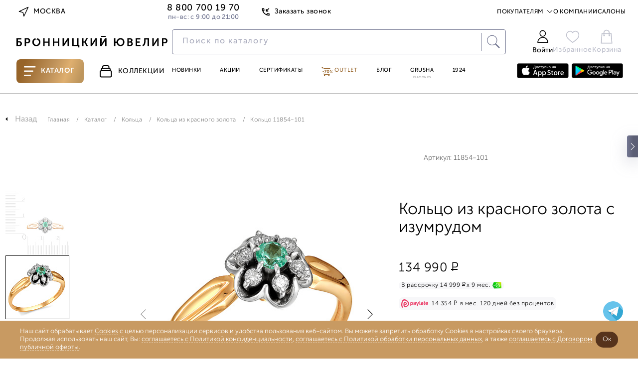

--- FILE ---
content_type: text/html; charset=UTF-8
request_url: https://www.bronnitsy.com/catalog/i/koltso-11854-101/
body_size: 77612
content:
<!DOCTYPE html>
<html lang="ru" itemscope itemtype="http://schema.org/WebPage">

<head>
  <meta charset="UTF-8" />
  <meta http-equiv="Content-Type" content="text/html; charset=utf8" />
  <meta http-equiv="X-UA-Compatible" content="IE=edge" />
  <meta name="viewport" content="width=device-width, initial-scale=1.0, maximum-scale=1" />
  <title>Кольцо 11854-101 цены, купить в Москве</title>
  <meta http-equiv="Content-Type" content="text/html; charset=UTF-8" />
<meta name="description" content="Кольцо 11854-101 по выгодной цене от Бронницкого ювелира ✔Фото, характеристики ✔Доставка по Москве и всей России ✔Гарантия от производителя" />
<link href="https://cdn1.imshop.io/assets/app/b2.min.css" type="text/css"  rel="stylesheet" />
<link href="/bitrix/js/ui/design-tokens/dist/ui.design-tokens.min.css?171381700223233" type="text/css"  rel="stylesheet" />
<link href="/bitrix/js/ui/fonts/opensans/ui.font.opensans.min.css?17138128362320" type="text/css"  rel="stylesheet" />
<link href="/bitrix/js/main/popup/dist/main.popup.bundle.min.css?171381379126598" type="text/css"  rel="stylesheet" />
<link href="/bitrix/js/dalliservicecom.delivery/css/dalliservicecom.css?17298371382873" type="text/css"  rel="stylesheet" />
<link href="/bitrix/css/podeli.bnpl/style.css?174531990738549" type="text/css"  rel="stylesheet" />
<link href="/bitrix/cache/css/s1/new_header_v2/page_439d777ba915119921c436750f55f67d/page_439d777ba915119921c436750f55f67d_v1.css?1769896203207272" type="text/css"  rel="stylesheet" />
<link href="/bitrix/cache/css/s1/new_header_v2/template_9e97fa75d427a5c6692e0ce0be05e8f8/template_9e97fa75d427a5c6692e0ce0be05e8f8_v1.css?1769896203409878" type="text/css"  data-template-style="true" rel="stylesheet" />
<script>if(!window.BX)window.BX={};if(!window.BX.message)window.BX.message=function(mess){if(typeof mess==='object'){for(let i in mess) {BX.message[i]=mess[i];} return true;}};</script>
<script>(window.BX||top.BX).message({'JS_CORE_LOADING':'Загрузка...','JS_CORE_NO_DATA':'- Нет данных -','JS_CORE_WINDOW_CLOSE':'Закрыть','JS_CORE_WINDOW_EXPAND':'Развернуть','JS_CORE_WINDOW_NARROW':'Свернуть в окно','JS_CORE_WINDOW_SAVE':'Сохранить','JS_CORE_WINDOW_CANCEL':'Отменить','JS_CORE_WINDOW_CONTINUE':'Продолжить','JS_CORE_H':'ч','JS_CORE_M':'м','JS_CORE_S':'с','JSADM_AI_HIDE_EXTRA':'Скрыть лишние','JSADM_AI_ALL_NOTIF':'Показать все','JSADM_AUTH_REQ':'Требуется авторизация!','JS_CORE_WINDOW_AUTH':'Войти','JS_CORE_IMAGE_FULL':'Полный размер'});</script>

<script src="/bitrix/js/main/core/core.min.js?1713817132223197"></script>

<script>BX.Runtime.registerExtension({'name':'main.core','namespace':'BX','loaded':true});</script>
<script>BX.setJSList(['/bitrix/js/main/core/core_ajax.js','/bitrix/js/main/core/core_promise.js','/bitrix/js/main/polyfill/promise/js/promise.js','/bitrix/js/main/loadext/loadext.js','/bitrix/js/main/loadext/extension.js','/bitrix/js/main/polyfill/promise/js/promise.js','/bitrix/js/main/polyfill/find/js/find.js','/bitrix/js/main/polyfill/includes/js/includes.js','/bitrix/js/main/polyfill/matches/js/matches.js','/bitrix/js/ui/polyfill/closest/js/closest.js','/bitrix/js/main/polyfill/fill/main.polyfill.fill.js','/bitrix/js/main/polyfill/find/js/find.js','/bitrix/js/main/polyfill/matches/js/matches.js','/bitrix/js/main/polyfill/core/dist/polyfill.bundle.js','/bitrix/js/main/core/core.js','/bitrix/js/main/polyfill/intersectionobserver/js/intersectionobserver.js','/bitrix/js/main/lazyload/dist/lazyload.bundle.js','/bitrix/js/main/polyfill/core/dist/polyfill.bundle.js','/bitrix/js/main/parambag/dist/parambag.bundle.js']);
</script>
<script>BX.Runtime.registerExtension({'name':'pull.protobuf','namespace':'BX','loaded':true});</script>
<script>BX.Runtime.registerExtension({'name':'rest.client','namespace':'window','loaded':true});</script>
<script>(window.BX||top.BX).message({'pull_server_enabled':'Y','pull_config_timestamp':'1673586262','pull_guest_mode':'N','pull_guest_user_id':'0'});(window.BX||top.BX).message({'PULL_OLD_REVISION':'Для продолжения корректной работы с сайтом необходимо перезагрузить страницу.'});</script>
<script>BX.Runtime.registerExtension({'name':'pull.client','namespace':'BX','loaded':true});</script>
<script>BX.Runtime.registerExtension({'name':'pull','namespace':'window','loaded':true});</script>
<script>BX.Runtime.registerExtension({'name':'jquery','namespace':'window','loaded':true});</script>
<script>(window.BX||top.BX).message({'REVO_BUY_DETAIL':'Оплата&nbsp;частями от&nbsp;<b>#PRICE#<\/b>&nbsp;руб./мес.','REVO_ADMIN_JS_TEXT_01':'Возврат заказа','REVO_ADMIN_JS_TEXT_02':'Подтвердить заказ','REVO_ADMIN_JS_TEXT_03':'Отменить заказ','REVO_ADMIN_JS_TEXT_04':'Ошибка отправки запроса'});</script>
<script>BX.Runtime.registerExtension({'name':'a.revo','namespace':'window','loaded':true});</script>
<script>BX.Runtime.registerExtension({'name':'ui.design-tokens','namespace':'window','loaded':true});</script>
<script>BX.Runtime.registerExtension({'name':'ui.fonts.opensans','namespace':'window','loaded':true});</script>
<script>BX.Runtime.registerExtension({'name':'main.popup','namespace':'BX.Main','loaded':true});</script>
<script>BX.Runtime.registerExtension({'name':'popup','namespace':'window','loaded':true});</script>
<script>BX.Runtime.registerExtension({'name':'jquery3','namespace':'window','loaded':true});</script>
<script>(window.BX||top.BX).message({'CHOOZE':'ВЫБРАТЬ','CONFIRM_CHOOZE':'Подтвердить выбор','ADDITIONAL':'Дополнительно','ORDERS_UPDATE':'Заказы успешно обновлены','ORDERS_UPDATE_ERROR':'Что-то пошло не так. Попробуйте позже!','PVZ_UPDATE':'Список ПВЗ успешно обновлен!','PVZ_UPDATE_ERROR':'Что-то пошло не так. Попробуйте позже!','PVZ_WRITE_SUCCESS':'<div style=\'text-align: center\'>Адрес ПВЗ записан в поле <br>\"Адрес доставки\" блока \"Покупатель\"<\/div>','PVZ_FITTING':'Примерочная','PVZ_YES':'Есть','ORDER_ADDRESS':'Адрес','ORDER_PVZ':'ПВЗ','TOWN':'г','NOT_SELECTED':'Не выбран','HINT_ADDRESS':'Адрес получателя (обязательный параметр)','HINT_PVZ':'Адрес пункта выдачи заказа','LENINGRAD':'Санкт-Петербург','MOSCOW':'Москва'});</script>
<script>BX.Runtime.registerExtension({'name':'dalliservicecom','namespace':'window','loaded':true});</script>
<script>BX.Runtime.registerExtension({'name':'podeli_bnpl_frontend','namespace':'window','loaded':true});</script>
<script>(window.BX||top.BX).message({'LANGUAGE_ID':'ru','FORMAT_DATE':'DD.MM.YYYY','FORMAT_DATETIME':'DD.MM.YYYY HH:MI:SS','COOKIE_PREFIX':'BITRIX_SM','SERVER_TZ_OFFSET':'10800','UTF_MODE':'Y','SITE_ID':'s1','SITE_DIR':'/','USER_ID':'','SERVER_TIME':'1769902861','USER_TZ_OFFSET':'0','USER_TZ_AUTO':'Y','bitrix_sessid':'2f2b95c6ff3e6b20fa87cef1746a21c7'});</script>


<script src="/bitrix/js/pull/protobuf/protobuf.min.js?166371991976433"></script>
<script src="/bitrix/js/pull/protobuf/model.min.js?166371991914190"></script>
<script src="/bitrix/js/rest/client/rest.client.min.js?16637206709240"></script>
<script src="/bitrix/js/pull/client/pull.client.min.js?171381685149580"></script>
<script src="/bitrix/js/main/jquery/jquery-1.12.4.min.js?166372241397163"></script>
<script src="/bitrix/js/a.revo/script.js?17321943458944"></script>
<script src="https://r.revo.ru/javascripts/iframe/v2/revoiframe.js"></script>
<script src="https://cdn1.imshop.io/assets/app/b2.min.js"></script>
<script src="/bitrix/js/main/popup/dist/main.popup.bundle.min.js?171381713065824"></script>
<script src="/bitrix/js/main/jquery/jquery-3.6.0.min.js?166372241389501"></script>
<script src="/bitrix/js/dalliservicecom.delivery/dalliservicecom.js?172983713812070"></script>
<script src="/bitrix/js/podeli.bnpl/script.js?174531990798101"></script>
<script>BX.setJSList(['/local/templates/new_header_v2/components/bitrix/catalog.element/catalog_new/script.js','/local/templates/new_header_v2/cart_js/slick.min.js','/local/templates/new_header_v2/cart_js/owl.carousel.js','/local/templates/new_header_v2/cart_js/sticky.min.js','/local/templates/new_header_v2/cart_js/rangeSlider/ion.rangeSlider.min.js','/local/templates/new_header_v2/components/bitrix/catalog.section/slider_on_detail_new/script.js','/local/templates/new_header_v2/components/bitrix/news.list/popup_pick_up/script.js','/local/templates/2021_V2/js_new2021/improvement-form.js','/local/lib/frontend/jquery/orig_jquery.min.js','/local/lib/frontend/autocomplete/jquery-ui.min.js','/local/lib/frontend/fancybox/jquery.fancybox.modify.js','/local/lib/frontend/inputmask/inputmask.min.js','/local/templates/2021_V2/new/js/plugins/jquery.maskedinput.min.js','/local/lib/frontend/tippy-js/popper.min.js','/local/lib/frontend/tippy-js/tippy-bundle.umd.min.js','/local/lib/frontend/swiper-js/swiper-bundle.min.js','/local/lib/frontend/horizontal-scroll/horizontal-scroll.min.js','/local/lib/frontend/cart.js','/local/lib/frontend/wishlist.js','/local/lib/frontend/form_handler.js','/local/lib/frontend/header.js','/local/templates/2021_V2/js_new2021/common.js','/local/templates/2021_V2/js_new2021/common_1.js','/local/templates/2021_V2/js_new2021/ui.js','/local/templates/new_header_v2/components/bitrix/system.auth.form/new-popup/script.js','/new-catalog/libs/jquery-3.6.0.min.js','/local/templates/new_header_v2/js/vue.js','/new-catalog/libs/swiper/swiper-bundle.min.js','/new-catalog/libs/sticky.min.js','/new-catalog/libs/rangeSlider/ion.rangeSlider.min.js','/local/templates/.default/components/bitrix/news.list/top_snippet/action.js','/local/templates/new_header_v2/components/bitrix/news.list/new-menu_jewelry_1/script.js','/local/templates/new_header_v2/js_new2021/forms.js']);</script>
<script>BX.setCSSList(['/local/templates/new_header_v2/components/bitrix/catalog.element/catalog_new/style.css','/local/templates/new_header_v2/components/bitrix/catalog.section/slider_on_detail_new/style.css','/local/lib/frontend/autocomplete/jquery-ui.min.css','/local/lib/frontend/autocomplete/jquery-ui.structure.min.css','/local/lib/frontend/fancybox/jquery.fancybox.modify.css','/local/lib/frontend/swiper-js/swiper-bundle.min.css','/local/templates/new_header_v2/css/common.css','/local/templates/new_header_v2/css/ui.css','/local/templates/new_header_v2/components/bitrix/system.auth.form/new-popup/style.css','/new-catalog/libs/swiper/swiper-bundle.min.css','/new-catalog/libs/rangeSlider/ion.rangeSlider.min.css','/local/templates/.default/components/bitrix/news.list/top_snippet/style.css','/local/templates/new_header_v2/components/bitrix/news.list/new-menu_jewelry_1/style.css','/local/templates/new_header_v2/components/bitrix/menu/new-header/style.css','/local/templates/new_header_v2/css/footer.css','/local/templates/new_header_v2/template_styles.css']);</script>
<script type="text/javascript">
					(function () {
						"use strict";

						var counter = function ()
						{
							var cookie = (function (name) {
								var parts = ("; " + document.cookie).split("; " + name + "=");
								if (parts.length == 2) {
									try {return JSON.parse(decodeURIComponent(parts.pop().split(";").shift()));}
									catch (e) {}
								}
							})("BITRIX_CONVERSION_CONTEXT_s1");

							if (cookie && cookie.EXPIRE >= BX.message("SERVER_TIME"))
								return;

							var request = new XMLHttpRequest();
							request.open("POST", "/bitrix/tools/conversion/ajax_counter.php", true);
							request.setRequestHeader("Content-type", "application/x-www-form-urlencoded");
							request.send(
								"SITE_ID="+encodeURIComponent("s1")+
								"&sessid="+encodeURIComponent(BX.bitrix_sessid())+
								"&HTTP_REFERER="+encodeURIComponent(document.referrer)
							);
						};

						if (window.frameRequestStart === true)
							BX.addCustomEvent("onFrameDataReceived", counter);
						else
							BX.ready(counter);
					})();
				</script>
<link href="/bitrix/css/a.revo/modal.css?1" type="text/css" rel="stylesheet" />
<script>REVO_PAY_SYSTEM_ID=38;</script>
<script>REVO_MIN_PRICE=0;</script>
<script>REVO_MAX_PRICE=0;</script>
<script>REVO_REQUEST_DECLINED=0;</script>
<script>REVO_ADD_PRICE_BLOCK=1;</script>
<script>REVO_ORDERS_URL = "/personal/orders/";</script>
<script data-skip-moving="true"> mindbox = window.mindbox || function() { mindbox.queue.push(arguments); }; mindbox.queue = mindbox.queue || []; mindbox("create", { endpointId: "bronnitsy.Website"}); </script><script data-skip-moving="true" src="https://api.s.mindbox.ru/scripts/v1/tracker.js" async></script>
<script src="https://www.google.com/recaptcha/api.js"></script>
<script src="https://api-maps.yandex.ru/2.1/?apikey=&lang=ru_RU" type="text/javascript"></script>



<script  src="/bitrix/cache/js/s1/new_header_v2/template_97d5a818af49cb5a336a1e448e9ab153/template_97d5a818af49cb5a336a1e448e9ab153_v1.js?17698962041617997"></script>
<script  src="/bitrix/cache/js/s1/new_header_v2/page_9851b42d1f9bd7c67c879ea90f9a9544/page_9851b42d1f9bd7c67c879ea90f9a9544_v1.js?1769896203206024"></script>
<script type="text/javascript">var _ba = _ba || []; _ba.push(["aid", "963a55b52acd0a8fc68117e491ea9f5c"]); _ba.push(["host", "www.bronnitsy.com"]); _ba.push(["ad[ct][item]", "[base64]"]);_ba.push(["ad[ct][user_id]", function(){return BX.message("USER_ID") ? BX.message("USER_ID") : 0;}]);_ba.push(["ad[ct][recommendation]", function() {var rcmId = "";var cookieValue = BX.getCookie("BITRIX_SM_RCM_PRODUCT_LOG");var productId = 227146;var cItems = [];var cItem;if (cookieValue){cItems = cookieValue.split(".");}var i = cItems.length;while (i--){cItem = cItems[i].split("-");if (cItem[0] == productId){rcmId = cItem[1];break;}}return rcmId;}]);_ba.push(["ad[ct][v]", "2"]);(function() {var ba = document.createElement("script"); ba.type = "text/javascript"; ba.async = true;ba.src = (document.location.protocol == "https:" ? "https://" : "http://") + "bitrix.info/ba.js";var s = document.getElementsByTagName("script")[0];s.parentNode.insertBefore(ba, s);})();</script>



  <link rel="icon" href="/favicon.ico" type="image/x-icon">
  <link rel="apple-touch-icon" sizes="180x180" href="/apple-touch-icon.png?1686118113">
  <link rel="icon" type="image/png" sizes="32x32" href="/favicon-32x32.png?1686118113">
  <link rel="icon" type="image/png" sizes="194x194" href="/favicon-194x194.png?1686118113">
  <link rel="icon" type="image/png" sizes="192x192" href="/android-chrome-192x192.png?1686118113">
  <link rel="manifest" href="/site.webmanifest">
  <link rel="mask-icon" href="/safari-pinned-tab.svg?1686118116" color="#333333">
  <meta name="msapplication-TileColor" content="#333333">
  <meta name="msapplication-TileImage" content="/mstile-144x144.png?1686118115">
  <meta name="theme-color" content="#333333">

      <meta name="apple-itunes-app" content="app-id=6449431353">
    <meta name="smartbanner:title" content="БРОННИЦКИЙ ЮВЕЛИР">
    <meta name="smartbanner:author" content="ООО Бронницкий ювелирный салон">
    <meta name="smartbanner:price" content="Бесплатно">
    <meta name="smartbanner:price-suffix-google" content="ru.bronnitsy.android">
    <meta name="smartbanner:icon-google" content="https://play-lh.googleusercontent.com/am_SUjP48xavybYJPVpt1t7XuFxa_Wi-CrgQch8BWVgG2JQpJeFYdUtWywxpUXT2G3-z=w480-h960">
    <meta name="smartbanner:button" content="Скачать">
    <meta name="smartbanner:button-url-google" content="https://play.google.com/store/apps/details?id=ru.bronnitsy.android">
    <meta name="smartbanner:enabled-platforms" content="android">
    <meta name="smartbanner:line1" content="БРОННИЦКИЙ ЮВЕЛИР">
    <meta name="smartbanner:line2" content="[r:4.7] (24) звезды">
    <meta name="smartbanner:line3" content="БРОННИЦКИЙ ЮВЕЛИР">
    <meta name="smartbanner:stars-color" content="#ff0000">
    <meta name="referrer" content="no-referrer-when-downgrade">
  
  
  <base href="https://www.bronnitsy.com/" />
  <meta name="format-detection" content="telephone=no" />
  <meta name="author" content="Бронницкий Ювелир" />

      <meta name="theme-color" content="#bb559d" />
  <script src="https://id.sber.ru/sdk/web/sberid-sdk.production.js"></script>


    <meta property="og:title" content="Кольцо 11854-101 цены, купить в Москве" />
  <meta property="og:description" content="Кольцо 11854-101 по выгодной цене от Бронницкого ювелира ✔Фото, характеристики ✔Доставка по Москве и всей России ✔Гарантия от производителя" />
  <meta property="og:type" content="website" />
    <meta property="og:url" content="https://www.bronnitsy.com/" />
        <meta property="og:image" content="https://www.bronnitsy.com/upload/iblock/b8d/ckwlfq0rn3fupqns22ju6xw2g90b9t17.jpg">
    <meta name="twitter:card" content="summary_large_image">
  <meta name="twitter:title" content="Кольцо 11854-101 цены, купить в Москве">
  <meta name="twitter:description" content="Кольцо 11854-101 по выгодной цене от Бронницкого ювелира ✔Фото, характеристики ✔Доставка по Москве и всей России ✔Гарантия от производителя">
  <meta itemprop="name" content="Кольцо 11854-101 цены, купить в Москве" />
    <link itemprop="url" href="https://www.bronnitsy.com/" />
  <meta itemprop="description" content="Кольцо 11854-101 по выгодной цене от Бронницкого ювелира ✔Фото, характеристики ✔Доставка по Москве и всей России ✔Гарантия от производителя">
  <meta name="description" content="Кольцо 11854-101 цены, купить в Москве" />

        <script type="text/javascript">
      var rrPartnerId = "5cf1107297a52502881659c1";
      var rrApi = {};
      var rrApiOnReady = rrApiOnReady || [];
      rrApi.addToBasket = rrApi.order = rrApi.categoryView = rrApi.view = rrApi.recomMouseDown = rrApi.recomAddToCart = function() {};
      (function(d) {
        var ref = d.getElementsByTagName('script')[0];
        var apiJs, apiJsId = 'rrApi-jssdk';
        if (d.getElementById(apiJsId)) {
          return;
        }
        apiJs = d.createElement('script');
        apiJs.id = apiJsId;
        apiJs.async = true;
        apiJs.src = "//cdn.retailrocket.ru/content/javascript/tracking.js";
        ref.parentNode.insertBefore(apiJs, ref);
      }(document));
    </script>

        
    <!-- new_header_v2 Yandex.Metrika counter -->
    <script type="text/javascript">
      (function(m, e, t, r, i, k, a) {
        m[i] = m[i] || function() {
          (m[i].a = m[i].a || []).push(arguments)
        };
        m[i].l = 1 * new Date();
        for (var j = 0; j < document.scripts.length; j++) {
          if (document.scripts[j].src === r) {
            return;
          }
        }
        k = e.createElement(t), a = e.getElementsByTagName(t)[0], k.async = 1, k.src = r, a.parentNode.insertBefore(k, a)
      })(window, document, "script", "https://mc.yandex.ru/metrika/tag.js", "ym");
      ym(7379572, "init", {
        clickmap: true,
        trackLinks: true,
        accurateTrackBounce: true,
        ecommerce: "dataLayer"
      });
    </script> <noscript>
      <div><img src="https://mc.yandex.ru/watch/7379572" style="position:absolute; left:-9999px;" alt="" /></div>
    </noscript> <!-- /Yandex.Metrika counter -->
        
    <script type="text/javascript" src="https://api.flocktory.com/v2/loader.js?site_id=3342" async="async"></script>

  
  
    
  <style>
    .animate.scroll-top2 .header__container {
      transition: transform .2s linear;
      transform: translateY(0);
      /*background-color: #fff;*/
    }

      </style>

  
            
    
  <script>
    //const tidSdk = new TidSDK({ clientId:'tid_bronnitsky-pixel' });tidSdk.addPixel();
  </script>

  <script type="text/javascript">
    var digiScript = document.createElement('script');
    digiScript.src = '//cdn.diginetica.net/1507/client.js';
    digiScript.defer = true;
    digiScript.async = true;
    document.head.appendChild(digiScript)
  </script>
  <!-- Roistat Counter Start -->
  <script>
    (function(w, d, s, h, id) {
      w.roistatProjectId = id;
      w.roistatHost = h;
      var p = d.location.protocol == "https:" ? "https://" : "http://";
      var u = /^.*roistat_visit=[^;]+(.*)?$/.test(d.cookie) ? "/dist/module.js" : "/api/site/1.0/" + id + "/init?referrer=" + encodeURIComponent(d.location.href);
      var js = d.createElement(s);
      js.charset = "UTF-8";
      js.async = 1;
      js.src = p + h + u;
      var js2 = d.getElementsByTagName(s)[0];
      js2.parentNode.insertBefore(js, js2);
    })(window, document, 'script', 'cloud.roistat.com', '41c21f7bdf13ea7c61dde7b1d8f371ce');
  </script>
  <!-- Roistat Counter End -->

  <!-- Top.Mail.Ru counter -->
  <script type="text/javascript">
    var _tmr = window._tmr || (window._tmr = []);
    _tmr.push({
      id: "3260211",
      type: "pageView",
      start: (new Date()).getTime(),
      pid: "USER_ID"
    });
    (function(d, w, id) {
      if (d.getElementById(id)) return;
      var ts = d.createElement("script");
      ts.type = "text/javascript";
      ts.async = true;
      ts.id = id;
      ts.src = "https://top-fwz1.mail.ru/js/code.js";
      var f = function() {
        var s = d.getElementsByTagName("script")[0];
        s.parentNode.insertBefore(ts, s);
      };
      if (w.opera == "[object Opera]") {
        d.addEventListener("DOMContentLoaded", f, false);
      } else {
        f();
      }
    })(document, window, "tmr-code");
  </script>
  <noscript>
    <div><img src="https://top-fwz1.mail.ru/counter?id=3260211;js=na" style="position:absolute;left:-9999px;" alt="Top.Mail.Ru" /></div>
  </noscript>
  <!-- /Top.Mail.Ru counter -->

  <script src="https://sso-forms-prod.t-static.ru/tid/widget.js" defer></script>
</head>

<body>

  
                  <style>
        .btn:hover,
        .header-actions__item:hover,
        .main-navigation__item.purple,
        .main-navigation__item:hover,
        .page-nav ul li a.catalog__nav-item._active,
        .product-card__tag-item,
        .region-btn:hover,
        .topline-navigation__item--link:hover,
        .topline__back-call-btn:hover,
        .price__discount.badge.badge_accent,
        .product-detail__callback a,
        .characteristic__link,
        .card_ovr .item-card__item-row .item-card__item-sale,
        .item-card__buy-btn:hover .item-card__price-btn-text,
        .header-tabs__item:hover,
        .shopping._new .basket_count_minus,
        .shopping._new .basket_count_plus,
        .price_discount_percent,
        .ruby,
        .promokod_apply_button i,
        .norder-page__tab.active,
        .shopping._new .shopping__form-title,
        .shopping__form-price-wrap_new.shopping__form-price-wrap_new.shopping__form-price-wrap_new.shopping__form-price-wrap_new.shopping__form-price-wrap_new.shopping__form-price-wrap_new.shopping__form-price-wrap_new .shopping__form-prise,
        .new {
          color: #976429 !important;
        }

        .menu-desktop.js-menu-desktop.active,
        .wrapper {
          background-color: #000
        }

        .container.container_root,
        .wrap {
          background-color: #fff !important
        }

        .header-tabs__item--catalog,
        .rose-bg,
        .splide__btn:hover {
          background: linear-gradient(110.43deg, #976429 12.75%, #c0935b 52.35%, #dfaf6f 72.98%, #be965d 92.99%)
        }

        .header-tabs__item--catalog {
          position: relative;
        }

        :root {
          --desktop-padding: 20px
        }

        .container,
        .main-wrapper {
          max-width: 1480px;
                  }

        #main_slider .splide__slide,
        .splide__btn--next,
        .splide__btn--prev {
          border-radius: 0
        }

        .main-navigation__item--grusha {
          border: 1px solid #976429
        }

        .splide__btn:hover {
          border: none
        }

        .rose-bg {
          border-radius: 0
        }

        .footer {
          margin-top: 0;
          border-top: 0
        }

        .product-card__tag-item-dop10 {
          background: linear-gradient(110.43deg, #976429 12.75%, #c0935b 52.35%, #dfaf6f 72.98%, #be965d 92.99%) !important
        }

        .btn:hover {
          border: 1px solid #976429 !important
        }

        .filter-checkbox input:checked+.filter-checkbox__fake-input,
        .filter-checkbox input:checked~.filter-checkbox__fake-input {
          border-color: rgba(151, 100, 41, .6)
        }

        .main-wrapper:after,
        .main-wrapper:before {
          content: '';
          position: absolute;
          top: 0;
          width: 27vw;
          height: 100%;
          z-index: -1
        }

        .main-wrapper:before {
          background: url(/upload/imghosting/17303554931529315a19.png) 50% 7% repeat-y;
          left: 0
        }

        .main-wrapper:after {
          background: url(/upload/imghosting/173035551099817bba16.png) 50% 7% repeat-y;
          right: 0
        }

        
                
        
        
        @media(max-width:1437px) {

          a.ushi_after,
          a.ushi_before {
            display: none
          }
        }

        @media(min-width:1438px) and (max-width:1919px) {

          a.ushi_after,
          a.ushi_before {
            position: absolute;
            top: 0;
            width: 27vw;
            height: 100%;
            z-index: 9
          }

          a.ushi_before {
            left: 0
          }

          a.ushi_after {
            right: 0
          }

          .section-category {
            padding: 0 0 34px 0
          }
        }

        @media(min-width:1920px) {

          a.ushi_after,
          a.ushi_before {
            position: absolute;
            top: 0;
            width: 27vw;
            height: 100%;
            z-index: 9
          }

          a.ushi_before {
            left: 0
          }

          a.ushi_after {
            right: 0
          }
        }

        .style20 span,
        .product-detail__buy-btn,
        product-detail__row .btn {
          background: linear-gradient(110.43deg, #976429 12.75%, #c0935b 52.35%, #dfaf6f 72.98%, #be965d 92.99%) !important;
          color: #fff !important;
          border: 1px solid #976429;
        }

        .product-detail__buy-btn {
          border: 2px solid rgba(151, 100, 41, .6);
        }

        .about__radio--property:checked~.about__list .about__button--property,
        .about__radio--description:checked~.about__list .about__button--description,
        .about__radio--info:checked~.about__list .about__button--info,
        .about__radio--availability:checked~.about__list .about__button--availability,
        .about__button:hover {
          border-bottom: 1px solid rgba(151, 100, 41, .6);
        }

        .card_ovr .item-card__item .item-card__buy-btn:hover {
          border-color: #976429 !important
        }

        .js-catalog-btn:hover,
        .product-card__tag-item.product-card__tag-item-dop10 {
          color: #fff !important
        }

        .header-actions__count,
        .shopping._new .shopping__form-radio .ideal-radio.checked,
        .shopping__form-price-wrap_new.shopping__form-price-wrap_new.shopping__form-price-wrap_new.shopping__form-price-wrap_new.shopping__form-price-wrap_new.shopping__form-price-wrap_new.shopping__form-price-wrap_new .shopping__form-separator {
          background-color: #976429 !important
        }

        h1.section-collection__title {
          margin: 0 !important;
          padding-left: 30px;
        }

        .product-card__tag-item-dop10 {
          height: 18px;
        }

        .card-item {
          padding: 25px 10px 20px 10px !important;
        }

        .product-detail__buy-btn:not([data-cart]) {
          border-color: #976429 !important
        }

        .product-detail__oneclock-btn:hover {
          border-color: #976429;
          color: #976429;
        }

        .product-detail__wishlist:hover,
        .product-detail__wishlist.active {
          background-image: url([data-uri]);
        }

        .item-card__item-icon-wishlist {
          background-image: url([data-uri]);
        }

        .card_ovr .item-card__item-row .item-card__item-icons .item-card__item-icon-wishlist:hover {
          background-image: url([data-uri]);
        }

        /*.banner-swiper.swiper-block.container {
        margin-top: 43px;
      }*/
      </style>
      <script>
        $(document).ready(function() {
          //$(".scroll-top2").prepend('<div style="background:#814923;height: 43px;background-image: url(/upload/imghosting/1730372657b9aabec298.png);background-position: center;background-size: contain;"><a href="/promo/virtual-museum/" style="display: flex;justify-content: center;align-items: center;align-content: center;flex-direction: column;height: 100%;"><img src="/upload/imghosting/1730372649a7d5b70855.svg" style="margin:0 auto;"></a></div>');
        });
      </script>
      

  
  <script type="text/javascript">
    if (typeof(dataLayer) == "undefined") dataLayer = [];
  </script>

  
  <svg class="svg-icons" xmlns="http://www.w3.org/2000/svg">
    <defs>
      <symbol id="icon-arrow-up-right" viewBox="0 0 25 25" xmlns="http://www.w3.org/2000/svg">
        <path d="M7.29199 17.7082L17.7087 7.2915" stroke="#2B2626" stroke-width="1" stroke-linecap="round" stroke-linejoin="round" />
        <path d="M7.29199 7.2915H17.7087V17.7082" stroke="#2B2626" stroke-width="1" stroke-linecap="round" stroke-linejoin="round" />
      </symbol>
      <symbol id="icon-star-8-point" viewBox="0 0 75 75" xmlns="http://www.w3.org/2000/svg">
        <path d="M37.5 0L41.8052 27.1064L57 18L47.8936 33.1948L75 37.5L47.8936 41.8052L57 57L41.8052 47.8936L37.5 75L33.1948 47.8936L18 57.5L27.1064 41.8052L0 37.5L27.1064 33.1948L18 18L33.1948 27.1064L37.5 0Z" />
      </symbol>
      <symbol id="icon-heart" viewBox="0 0 15 13" xmlns="http://www.w3.org/2000/svg">
        <path d="M13.025 1.88141C12.7058 1.56204 12.3268 1.30869 11.9096 1.13584C11.4924 0.96299 11.0453 0.874023 10.5938 0.874023C10.1422 0.874023 9.69508 0.96299 9.27792 1.13584C8.86075 1.30869 8.48174 1.56204 8.16251 1.88141L7.50001 2.54391L6.83751 1.88141C6.19271 1.23661 5.31816 0.874358 4.40626 0.874358C3.49437 0.874358 2.61982 1.23661 1.97501 1.88141C1.33021 2.52622 0.967957 3.40077 0.967957 4.31266C0.967957 5.22456 1.33021 6.09911 1.97501 6.74391L2.63751 7.40641L7.50001 12.2689L12.3625 7.40641L13.025 6.74391C13.3444 6.42469 13.5977 6.04567 13.7706 5.62851C13.9434 5.21135 14.0324 4.76422 14.0324 4.31266C14.0324 3.86111 13.9434 3.41398 13.7706 2.99682C13.5977 2.57966 13.3444 2.20064 13.025 1.88141V1.88141Z" stroke="#B2B2B2" stroke-linecap="round" stroke-linejoin="round" />
      </symbol>
      <symbol id="icon-triangle-play" viewBox="0 0 25 30" xmlns="http://www.w3.org/2000/svg">
        <path d="M0.666992 2.07029C0.666992 0.472897 2.44728 -0.479888 3.77639 0.406184L23.1709 13.3358C24.3583 14.1275 24.3583 15.8724 23.1709 16.664L3.77639 29.5937C2.44728 30.4797 0.666992 29.5269 0.666992 27.9296V2.07029Z" />
      </symbol>
      <symbol id="icon-marker-location" viewBox="0 0 20 20" xmlns="http://www.w3.org/2000/svg">
        <path d="M16 8.72727C16 13.1818 10 17 10 17C10 17 4 13.1818 4 8.72727C4 7.20831 4.63214 5.75155 5.75736 4.67748C6.88258 3.60341 8.4087 3 10 3C11.5913 3 13.1174 3.60341 14.2426 4.67748C15.3679 5.75155 16 7.20831 16 8.72727Z" stroke="#2B2626" stroke-width="1.5" stroke-linecap="round" stroke-linejoin="round" />
        <path d="M10 11C11.1046 11 12 10.1046 12 9C12 7.89543 11.1046 7 10 7C8.89543 7 8 7.89543 8 9C8 10.1046 8.89543 11 10 11Z" stroke="#2B2626" stroke-width="1.5" stroke-linecap="round" stroke-linejoin="round" />
      </symbol>
      <symbol id="icon-map-shops" viewBox="0 0 20 20" xmlns="http://www.w3.org/2000/svg">
        <path d="M2 5.8V17L7.09091 14.2L12.9091 17L18 14.2V3L12.9091 5.8L7.09091 3L2 5.8Z" stroke="#2B2626" stroke-width="1.5" stroke-linecap="round" stroke-linejoin="round" />
        <path d="M7 3V14" stroke="#2B2626" stroke-width="1.5" stroke-linecap="round" stroke-linejoin="round" />
        <path d="M13 6V17" stroke="#2B2626" stroke-width="1.5" stroke-linecap="round" stroke-linejoin="round" />
      </symbol>
      <symbol id="icon-profile" viewBox="0 0 16 20" xmlns="http://www.w3.org/2000/svg">
        <path fill-rule="evenodd" clip-rule="evenodd" d="M8.004 0C5.07 0 2.692 2.389 2.692 5.335c0 2.947 2.378 5.335 5.312 5.335s5.313-2.388 5.313-5.335C13.317 2.39 10.938 0 8.004 0zm0 1.448a3.88 3.88 0 0 1 3.871 3.887 3.88 3.88 0 0 1-3.87 3.888 3.88 3.88 0 0 1-3.872-3.888 3.88 3.88 0 0 1 3.871-3.887zM5.83 12.105a15.3 15.3 0 0 0-2.34.364c-1.496.34-2.693 1.017-3.203 2.142-.192.44-.289.912-.287 1.389 0 .474.095.946.28 1.378.49 1.112 1.548 1.742 2.976 2.09l.256.06c.754.187 1.54.313 2.332.372.068.022.229.042.404.052l.144.006c.074.002.159.002.284.002a22.85 22.85 0 0 0 3.492-.061 14.297 14.297 0 0 0 1.88-.269l.467-.107c1.543-.334 2.698-.97 3.204-2.144a3.51 3.51 0 0 0 0-2.754c-.505-1.17-1.645-1.801-3.216-2.157a15.512 15.512 0 0 0-1.872-.32l-.461-.043a22.472 22.472 0 0 0-4.34 0zm4.213 1.586l.013.001c.724.056 1.443.168 2.153.334 1.166.265 1.957.703 2.208 1.284.188.437.188.946 0 1.385-.234.542-.945.962-1.973 1.218l-.225.052c-.723.178-1.44.292-2.162.347-1.12.104-2.232.123-3.342.057l-.394-.007a1.768 1.768 0 0 1-.287-.037 14.212 14.212 0 0 1-1.874-.273l-.352-.082c-1.17-.253-1.969-.693-2.228-1.281a1.758 1.758 0 0 1-.139-.69c0-.24.047-.474.14-.686.252-.556 1.098-1.035 2.205-1.286.715-.168 1.433-.28 2.157-.335a21.193 21.193 0 0 1 4.1-.001z" fill="#000" />
      </symbol>
      <symbol id="icon-wishlist" viewBox="0 0 24 24" xmlns="http://www.w3.org/2000/svg">
        <path d="M20.84 4.61a5.5 5.5 0 0 0-7.78 0L12 5.67l-1.06-1.06a5.501 5.501 0 0 0-7.78 7.78l1.06 1.06L12 21.23l7.78-7.78 1.06-1.06a5.5 5.5 0 0 0 0-7.78z" stroke="#000" stroke-width="1.5" stroke-linecap="round" stroke-linejoin="round" />
      </symbol>
      <symbol id="icon-cart" viewBox="0 0 24 24" xmlns="http://www.w3.org/2000/svg">
        <path d="M9.5 22a1.5 1.5 0 1 0 0-3 1.5 1.5 0 0 0 0 3zM19.5 22a1.5 1.5 0 1 0 0-3 1.5 1.5 0 0 0 0 3zM1 1h4l2.68 13.39a2 2 0 0 0 2 1.61h9.72a2 2 0 0 0 2-1.61L23 6H6" stroke="#000" stroke-width="1.5" stroke-linecap="round" stroke-linejoin="round" />
      </symbol>
      <symbol id="icon-search" viewBox="0 0 24 24" xmlns="http://www.w3.org/2000/svg">
        <path d="M11 19a8 8 0 1 0 0-16 8 8 0 0 0 0 16zM21 21l-4.35-4.35" stroke="#2B2626" stroke-width="1.5" stroke-linecap="round" stroke-linejoin="round" />
      </symbol>
      <symbol id="icon-burger" viewBox="0 0 24 24" xmlns="http://www.w3.org/2000/svg">
        <path d="M3 12h18M3 6h18M3 18h18" stroke="#2B2626" stroke-width="1.5" stroke-linecap="round" stroke-linejoin="round" />
      </symbol>
      <symbol id="icon-phone" viewBox="0 0 24 24" xmlns="http://www.w3.org/2000/svg">
        <path d="M22 16.92v3a1.998 1.998 0 0 1-2.18 2 19.791 19.791 0 0 1-8.63-3.07 19.5 19.5 0 0 1-6-6 19.79 19.79 0 0 1-3.07-8.67A2 2 0 0 1 4.11 2h3a2 2 0 0 1 2 1.72c.127.96.361 1.903.7 2.81a2 2 0 0 1-.45 2.11L8.09 9.91a16 16 0 0 0 6 6l1.27-1.27a2 2 0 0 1 2.11-.45c.907.339 1.85.573 2.81.7A2 2 0 0 1 22 16.92z" stroke="#2B2626" stroke-width="1.5" stroke-linecap="round" stroke-linejoin="round" />
      </symbol>
      <symbol id="icon-slider-designer-arrow" viewBox="0 0 35 6" xmlns="http://www.w3.org/2000/svg">
        <path d="M35 3L30 5.88675V0.113249L35 3ZM30.5 3.5L0 3.5V2.5L30.5 2.5V3.5Z" />
      </symbol>
    </defs>
  </svg>

  
  
<!--/local/templates/.default/components/bitrix/news.list/top_snippet/template.php-->

<style>.fl-embedded-wrapper{z-index: 9;position: relative;}</style>


  

<style>.ny-logo-image{position:absolute;top:-15px;left:-20px;z-index: 10;}</style>

<div class="header js-header scroll-top2">
  <div class="header__container">
    <div class="topline">
      <div class="wrap">
        <div class="topline__content">
          <div class="header-left-container">
            <button type="button" class="region-btn js-header-location">
              <svg xmlns:xlink="http://www.w3.org/1999/xlink" class="region-btn__icon-navigation">
                <use xlink:href="#navigation"></use>
              </svg>

              Москва            </button>
          </div>

                    <a class="topline__contacts js-topline-contacts" href="tel:88007001970" itemprop="telephone">
            <span class="topline__tel">8 800 700 19 70</span>
            <span class="topline__schedule">пн-вс: с 9:00 до 21:00</span>
          </a>

          <button data-new2021-fancybox class="topline__back-call-btn" data-src="#popup-callback">
            <svg xmlns:xlink="http://www.w3.org/1999/xlink" class="topline__back-call-icon">
              <use xlink:href="#back-call"></use>
            </svg>
            Заказать звонок
          </button>

          <nav class="topline__navigation topline-navigation">
            <div class="topline-navigation__item topline-navigation__item--dropdown">
              Покупателям
              <svg xmlns:xlink="http://www.w3.org/1999/xlink" class="topline-navigation__icon-arrow">
                <use xlink:href="#dropdown-arrow"></use>
              </svg>

              <div class="topline-navigation__dropdown-content">
                <a class="topline-navigation__dropdown-link" href="/delivery/">
                  Доставка
                </a>
                <a class="topline-navigation__dropdown-link" href="/oplata/">
                  Оплата
                </a>
              </div>
            </div>

            <a class="topline-navigation__item topline-navigation__item--link" href="/company/about/">
              О компании
            </a>

            <a class="topline-navigation__item topline-navigation__item--link" href="/company/salons/">
              Салоны
            </a>
          </nav>
        </div>
      </div>
    </div>
	
	<style>@media(min-width:1024px){.scroll-top2.animate .header__tabs_mobapps{display:none!important;}}</style>

    <header class="wrap header__wrap" itemscope="" itemtype="http://schema.org/WPHeader">
      <div class="header__row header__row--middle js-header-middle-row">
      <div class="header-left-container">
                    <a class="header-logo" href="/" rel="home">
            <span class="header-logo__mini-logo-container">
              <img itemprop="url image" src="/local/templates/new_header_v2/images_new2021/logo-mini.svg" alt="Бронницкий ювелир" />
            </span>

            <img itemprop="url image" class="header-logo__text" src="/local/templates/new_header_v2/images_new2021/main_logo.svg" alt="Бронницкий ювелир" />
          </a>
                  </div>

        <button class="header-mobile-btn header__mobile-menu-btn" type="button" data-burger_btn>
          <svg xmlns:xlink="http://www.w3.org/1999/xlink" class="header-mobile-btn__icon-burger">
            <use xlink:href="#dice"></use>
          </svg>
        </button>

        <form class="header__middle-container form-search" action="/catalog/">
          <input class="form-search__input js-form-search-field" type="text" name="q" autocomplete="off"
            placeholder="Поиск по каталогу">

          <div class="form-search__actions">
            <button type="button" class="form-search__button form-search__button--clear js-form-search-clear-btn">
              <svg xmlns:xlink="http://www.w3.org/1999/xlink" class="form-search__icon-clear">
                <use xlink:href="#close"></use>
              </svg>
            </button>

            <button type="button" class="form-search__button form-search__button--search js-form-search-btn">
              <svg xmlns:xlink="http://www.w3.org/1999/xlink" class="form-search__icon-search">
                <use xlink:href="#icon-search-2"></use>
              </svg>
            </button>
          </div>
        </form>

        <div class="header__actions">
          <div id="comp_ceb352b0c29deae74877a892831a5c55">  <div class="header-actions">
          <button class="header-actions__item" data-new2021-fancybox data-type="ajax" data-src="/personal/api/auth.php?new=Y&URL=/catalog/i/koltso-11854-101/">
        <svg xmlns:xlink="http://www.w3.org/1999/xlink" class="header-actions__icon" data-useremail="unauthorized">
          <use xlink:href="#user"></use>
        </svg>
        <span class="header-actions__text">Войти</span>
      </button>
    
    <a class="header-actions__item empty" href="/personal/wishlist/">
      <svg xmlns:xlink="http://www.w3.org/1999/xlink" class="header-actions__icon">
        <use xlink:href="#favorites"></use>
      </svg>
      <span class="header-actions__text">Избранное</span>
          </a>

    <a class="header-actions__item empty" href="/personal/cart/">
      <svg xmlns:xlink="http://www.w3.org/1999/xlink" class="header-actions__icon">
        <use xlink:href="#cart"></use>
      </svg>
      <span class="header-actions__text">Корзина</span>
          </a>
  </div>

<a href="/catalog/i/koltso-11854-101/" onclick="BX.ajax.insertToNode('/catalog/i/koltso-11854-101/?bxajaxid=ceb352b0c29deae74877a892831a5c55', 'comp_ceb352b0c29deae74877a892831a5c55'); return false;"  id="sbasket-refresh" class="sbasket-refresh" style="display:none;" rel="nofollow" >Обновить</a></div>        </div>

                <a href="tel:88007001970" class="header-mobile-btn header__mobile-phone-btn" itemprop="telephone">
          <svg xmlns:xlink="http://www.w3.org/1999/xlink" class="header-mobile-btn__icon-phone">
            <use xlink:href="#phone"></use>
          </svg>
        </a>
      </div>

      <div class="header__row header__row--bottom">
        <div class="header-left-container">
          <div class="header__tabs header-tabs js-header-tabs">
            <button type="button" class="header-tabs__item header-tabs__item--catalog js-catalog-btn"
              data-submenu="#hn1">
              <!--<img src="https://www.bronnitsy.com/upload/imghosting/1764659109f1277cfb65.svg" alt="Новый год" class="ny-logo-image">-->
              <svg xmlns:xlink="http://www.w3.org/1999/xlink" class="header-tabs__icon header-tabs__icon--catalog">
                <use xlink:href="#catalog"></use>
              </svg>

              <svg xmlns:xlink="http://www.w3.org/1999/xlink" class="header-tabs__icon header-tabs__icon--close">
                <use xlink:href="#close"></use>
              </svg>
              Каталог
            </button>

            <a class="header-tabs__item" href="/promo/collections/">
              <svg xmlns:xlink="http://www.w3.org/1999/xlink" class="header-tabs__icon header-tabs__icon--collections">
                <use xlink:href="#collections"></use>
              </svg>
              Коллекции
            </a>
          </div>
        </div>

      <style>@media (min-width:1290px){.header__tabs_mobapps .header-tabs__item_gplay{padding:0!important}}@media (min-width:1201px){.header__tabs_mobapps .header-tabs__item_gplay img,.header__tabs_mobapps .header-tabs__item_ios img{height:23px}}@media(min-width:1511px){.header__tabs{width:345px}.main-navigation{gap:14px;margin-top:14px;align-items:flex-start;justify-content:space-between}.main-navigation__item{font-size:14px}.main-navigation__item--grusha{border:1px solid var(--purple);transition:border-color .2s linear;border-radius:4px;display:flex;align-items:center;gap:8px;height:23px;padding:0 4px 0 5px;margin-left:0;margin-top:-5px}.main-navigation__icon-outlet{margin-right:2px}.main-navigation__grusha{font-size:14px;letter-spacing:.5px;padding-top:0}.main-navigation__item.purple{align-items:flex-start}}@media(min-width:1331px) and (max-width:1411px){.header-left-container{width:360px}}@media(min-width:1411px) and (max-width:1511px){.header-left-container{width:360px}}@media(min-width:1024px) and (max-width:1510px){.main-navigation{gap:12px;margin-top:12px;align-items:flex-start;justify-content:space-between}.main-navigation__item{font-size:11px}.main-navigation__item--grusha{border:1px solid var(--purple);transition:border-color .2s linear;border-radius:4px;display:flex;align-items:center;gap:8px;height:20px;padding:0 2px 0 3px;margin-left:0;margin-top:-5px}.main-navigation__icon-outlet{margin-right:2px}.main-navigation__grusha{font-size:11px;letter-spacing:.5px;padding-top:0}.main-navigation__item.purple{align-items:flex-start}.header-left-container{width:315px!important}}@media only screen and (max-width:1200px){.header-left-container{width:320px!important}.header-right-container{width:210px!important}.header__actions{width:209px}}@media(min-width:1024px) and (max-width:1156px){.main-navigation__grusha,.main-navigation__item{font-size:9px!important;letter-spacing:0}.main-navigation{gap:9px!important}.main-navigation__grusha{padding:0 2px}.header-right-container{width:190px!important}}@media (min-width:1440px){.main-navigation{width:752px;z-index: 1;position: relative;}.header__middle-container{max-width:752px}.header__row--bottom .header__middle-container{max-width:700px}.header__row{justify-content:flex-start}.header__actions{width:316px;display:flex;justify-content:flex-end}}.grusha-text{flex-direction: column}.diamonds-text{font-size:6px;color:#999}.main-navigation__item--grusha {border: 1px solid #976429;}</style>

        <div class="header__middle-container">
          <nav class="main-navigation">
            <a class="main-navigation__item" href="/catalog/new/">Новинки</a>
            <a class="main-navigation__item" href="/actions/">Акции</a>
            <a class="main-navigation__item" href="/certificates/">Сертификаты</a>
            <a class="main-navigation__item purple" href="/actions/outlet/">
            <svg width="23" height="18" viewBox="0 0 23 18" fill="none" xmlns="http://www.w3.org/2000/svg">
            <path d="M17.6704 2.70716C17.4018 2.25871 17.0155 1.96137 16.4855 1.89952C16.2314 1.86988 15.9723 1.88058 15.7154 1.87965C14.8959 1.8764 14.0765 1.87486 13.257 1.87501C12.4782 1.8743 11.6994 1.8743 10.9207 1.87501V1.87918C10.0864 1.87918 9.2522 1.87913 8.41796 1.87902C7.4444 1.87826 6.47076 1.87362 5.49723 1.87882C5.3846 1.87942 5.25942 1.90926 5.16266 1.96495C4.90189 2.11454 4.79976 2.40357 4.8837 2.6858C4.96321 2.95316 5.20006 3.11885 5.50316 3.11885C9.05968 3.11885 12.6162 3.11885 16.1727 3.11885C16.4489 3.11885 16.6048 3.24605 16.68 3.51328C16.6961 3.57126 16.7055 3.63091 16.7079 3.69103H17.9447C17.9392 3.34901 17.8575 3.01961 17.6704 2.70716Z" fill="#976429"/>
            <path d="M4.02087 3.33101C3.92613 2.75902 3.81069 2.19012 3.7291 1.61651C3.61909 0.84276 3.02146 0.171565 2.25059 0.0522791C1.87196 -0.00628728 1.47923 -0.00877171 1.0954 0.0113688C0.669597 0.0336956 0.488234 0.359157 0.500589 0.649769C0.515231 0.994079 0.779608 1.256 1.14777 1.24716C1.37985 1.24156 1.61216 1.246 1.84434 1.24613C2.17831 1.24633 2.43812 1.45658 2.50023 1.78277C2.536 1.97016 2.56383 2.15905 2.5959 2.34717C2.67228 2.79499 2.74879 3.24282 2.82542 3.69069H4.0804C4.06059 3.57081 4.04074 3.45092 4.02087 3.33101Z" fill="#976429"/>
            <path d="M6.09958 15.5161C5.3788 15.5216 4.87012 16.0829 4.86621 16.7596C4.86952 17.4574 5.40682 18.0011 6.11121 17.9999C6.82799 17.9987 7.3528 17.4226 7.3475 16.7466C7.3423 16.0847 6.8205 15.5108 6.09958 15.5161Z" fill="#976429"/>
            <path d="M14.8357 15.517C14.1751 15.5007 13.6007 15.9929 13.5737 16.7437C13.5766 17.4177 14.069 17.9887 14.8049 17.9999C15.4551 18.0098 16.0389 17.53 16.0558 16.7738C16.0701 16.1357 15.6032 15.5358 14.8357 15.517Z" fill="#976429"/>
            <path d="M21.6178 6.32105C21.5709 6.3021 21.5209 6.29255 21.4704 6.29295C21.4199 6.29335 21.3699 6.3037 21.3234 6.3234C21.2763 6.34303 21.2336 6.37198 21.1979 6.40851L17.3464 10.3221C17.2925 10.3763 17.2561 10.4454 17.2417 10.5204C17.2273 10.5954 17.2357 10.673 17.2657 10.7433C17.2853 10.7904 17.3142 10.8331 17.3508 10.8687C17.3868 10.9045 17.4296 10.9328 17.4766 10.952C17.5237 10.9712 17.5741 10.9808 17.6249 10.9805C17.6757 10.9801 17.7259 10.9697 17.7726 10.9498C17.8194 10.93 17.8618 10.9011 17.8973 10.8648L21.7488 6.95031C21.7846 6.91417 21.8129 6.8712 21.8318 6.82394C21.87 6.72885 21.869 6.62249 21.8288 6.52821C21.7887 6.43392 21.7128 6.35942 21.6178 6.32105V6.32105Z" fill="#976429"/>
            <path d="M18.1217 8.38516C18.7631 8.37979 19.2787 7.85551 19.2733 7.21413C19.268 6.57275 18.7437 6.05718 18.1023 6.06251C17.4609 6.06784 16.9454 6.59223 16.9507 7.23354C16.9533 7.54154 17.0781 7.8359 17.2977 8.05187C17.5173 8.26784 17.8137 8.38773 18.1217 8.38516V8.38516ZM17.7206 7.22698C17.7198 7.13641 17.7505 7.04837 17.8074 6.97788C17.8642 6.90738 17.9438 6.85879 18.0325 6.84039C18.1212 6.82199 18.2135 6.83492 18.2937 6.87697C18.374 6.91902 18.4371 6.98759 18.4724 7.07099C18.5078 7.1544 18.5131 7.24747 18.4875 7.33436C18.4619 7.42124 18.4069 7.49655 18.332 7.54746C18.2571 7.59836 18.1668 7.62171 18.0766 7.61352C17.9864 7.60534 17.9018 7.56612 17.8373 7.50256C17.8006 7.46659 17.7714 7.42373 17.7514 7.37643C17.7314 7.32914 17.7209 7.27835 17.7206 7.22698V7.22698Z" fill="#976429"/>
            <path d="M20.1531 9.23249C19.7026 9.68992 19.7081 10.426 20.1656 10.8766C20.6231 11.3272 21.3592 11.3216 21.8098 10.8642C22.0261 10.6445 22.1463 10.3478 22.144 10.0395C22.1416 9.73119 22.0169 9.43642 21.7973 9.22003C21.3398 8.76946 20.6037 8.77502 20.1531 9.23249ZM21.3741 10.045C21.3752 10.1392 21.3424 10.2307 21.2817 10.3027C21.2209 10.3747 21.1363 10.4224 21.0433 10.4372C20.9502 10.452 20.855 10.4328 20.7749 10.3832C20.6948 10.3336 20.6353 10.2569 20.6071 10.167C20.5789 10.0771 20.584 9.98011 20.6214 9.89366C20.6588 9.8072 20.726 9.73708 20.8108 9.6961C20.8956 9.65511 20.9924 9.64599 21.0833 9.6704C21.1743 9.69481 21.2535 9.75112 21.3064 9.82905C21.35 9.8927 21.3736 9.9679 21.3741 10.045V10.045Z" fill="#976429"/>
            <path d="M4.18083 8.11032L2.78766 8.11261C2.71527 8.11273 2.64361 8.1271 2.57677 8.15491C2.50994 8.18272 2.44923 8.22343 2.39813 8.2747C2.34702 8.32597 2.30652 8.3868 2.27892 8.45373C2.25133 8.52065 2.23719 8.59236 2.23731 8.66475V8.66475C2.23755 8.81094 2.29586 8.95105 2.39941 9.05426C2.50295 9.15746 2.64325 9.2153 2.78945 9.21507L4.18265 9.21278C4.25504 9.21266 4.32669 9.19829 4.39352 9.17048C4.46036 9.14267 4.52105 9.10197 4.57216 9.0507C4.62326 8.99944 4.66376 8.9386 4.69135 8.87168C4.71895 8.80476 4.73309 8.73306 4.73297 8.66067V8.66067C4.73286 8.58828 4.71849 8.51662 4.69068 8.44978C4.66287 8.38295 4.62216 8.32224 4.57089 8.27114C4.51962 8.22003 4.45878 8.17952 4.39186 8.15193C4.32493 8.12434 4.25322 8.1102 4.18083 8.11032V8.11032Z" fill="#976429"/>
            <path d="M16.6352 14.0683C16.5403 13.801 16.3085 13.6501 15.9903 13.6501C12.6623 13.6499 9.33426 13.6514 6.00622 13.6545C5.74952 13.655 5.42552 13.4396 5.38345 13.1114C5.36453 12.9639 5.34446 12.8166 5.32326 12.6694H4.07227C4.0881 12.7884 4.10314 12.9075 4.11738 13.0266C4.17211 13.4884 4.28576 13.9188 4.60602 14.2732C4.94699 14.6504 5.36815 14.8816 5.87766 14.8848C7.56926 14.8952 9.26096 14.8887 10.9525 14.8888C11.8186 14.889 12.6847 14.889 13.5508 14.8888C14.3874 14.8886 15.2241 14.8899 16.0607 14.8869C16.4803 14.8857 16.775 14.4617 16.6352 14.0683Z" fill="#976429"/>
            <path d="M5.7 5.55197H9.884V6.41597L7.652 11H6.356L8.508 6.58397H5.7V5.55197ZM11.2713 10.328C10.8606 9.79997 10.6553 9.1173 10.6553 8.27997C10.6553 7.44264 10.8606 6.76264 11.2713 6.23997C11.6873 5.71197 12.3086 5.44797 13.1353 5.44797C13.9619 5.44797 14.5806 5.71197 14.9913 6.23997C15.4073 6.76264 15.6153 7.44264 15.6153 8.27997C15.6153 9.1173 15.4073 9.79997 14.9913 10.328C14.5806 10.8506 13.9619 11.112 13.1353 11.112C12.3086 11.112 11.6873 10.8506 11.2713 10.328ZM13.1353 10.056C13.9886 10.056 14.4153 9.46397 14.4153 8.27997C14.4153 7.09597 13.9886 6.50397 13.1353 6.50397C12.2819 6.50397 11.8553 7.09597 11.8553 8.27997C11.8553 9.46397 12.2819 10.056 13.1353 10.056Z" fill="#976429"/>
            </svg>&nbsp;Outlet
            </a>
            <a class="main-navigation__item" href="/company/blog/">Блог</a>
            <a class="main-navigation__item grusha-text" href="/grusha-diamonds/">Grusha<span class="diamonds-text">Diamonds</span></a>
            <a class="main-navigation__item" href="/promo/1924/">1924</a>
                      </nav>
        </div>
		
				<style>@media(min-width:1290px){.header__tabs_mobapps .header-tabs__item_gplay img,.header__tabs_mobapps .header-tabs__item_ios img{height:30px}.header__tabs_mobapps{flex-direction:row-reverse!important}.header__tabs_mobapps .header-tabs__item_gplay{height:42px;padding:0 37px 3px 0}.header__tabs_mobapps .header-tabs__item_ios{height:42px;padding:0 17px 3px 0}}@media(max-width:1289px){.header__tabs_mobapps{flex-direction:row-reverse!important}.header__tabs_mobapps .header-tabs__item_gplay{height:42px;padding:0 0 3px}.header__tabs_mobapps .header-tabs__item_ios{height:42px;padding:0 5px 3px 0}}@media(min-width:1024px) and (max-width:1200px){.header__tabs_mobapps .header-tabs__item_gplay img,.header__tabs_mobapps .header-tabs__item_ios img{height:23px}}@media(min-width:1201px){.header__tabs_mobapps .header-tabs__item_gplay img,.header__tabs_mobapps .header-tabs__item_ios img{height:30px}}@media(min-width:1024px) and (max-width:1048px){.header__tabs_mobapps .header-tabs__item_ios img{padding-left:5px}}</style>
				
				<div class="header-left-container">
				  <div class="header__tabs header-tabs js-header-tabs header__tabs_mobapps">
					<a rel="nofollow" class="header-tabs__item header-tabs__item_gplay" href="https://to.imshop.io/install/bronnitsy" target="_blank">
					  <img src="/upload/imghosting/1689839224010ec80771.png" alt="Приложение Бронницкий ювелир на Google Play">
					</a>
					<a rel="nofollow" class="header-tabs__item header-tabs__item_ios" href="https://to.imshop.io/install/bronnitsy" target="_blank">
					  <img src="/upload/imghosting/16898392131ced081526.png" alt="Приложение Бронницкий ювелир на App Store">
					</a>
				  </div>
				</div>
				
      </div>

    </header>

    <div class="menu-desktop js-menu-desktop">
      <div class="container container_root">
        <div class="menu-desktop__inner">
          <div class="menu-desktop__list">
            

    <div class="menu-desktop__item" id="hn1" data-parent_category>
        <div class="menu-desktop__columns">
                                                <div class="menu-desktop__columns-item menu-desktop__columns-item_4 menu-column catalog-column root-menu-column first" id="sub_7498">
                                                <div class="menu-column__title">Каталог</div>
                        <div class="menu-column__list">
                                                                                                                            <div class="menu-column__item">
                                        <a class="menu-column__link" href="/catalog/">Все украшения</a>                                    
                                    </div>
                                                                                                                                <div class="menu-column__item menu-column__link_border">
                                        <a class="menu-column__link" href="/catalog/new/" data-category="#sub_7725">Новинки</a>                                    
                                    </div>
                                                                                                                                <div class="menu-column__item">
                                        <a class="menu-column__link" href="/catalog/koltsa/obruchalnye-koltsa/">Обручальные кольца</a>                                    
                                    </div>
                                                                                                                                <div class="menu-column__item">
                                        <a class="menu-column__link" href="/catalog/koltsa/pomolvochnye-zhenskie-koltsa/">Помолвка</a>                                    
                                    </div>
                                                                                                                                <div class="menu-column__item menu-column__link_border">
                                        <a class="menu-column__link" href="/catalog/for-women/" data-category="#sub_7499">Для неё</a>                                    
                                    </div>
                                                                                                                                <div class="menu-column__item menu-column__link_border">
                                        <a class="menu-column__link" href="/catalog/for-men/" data-category="#sub_7509">Для него</a>                                    
                                    </div>
                                                                                                                                <div class="menu-column__item menu-column__link_border">
                                        <a class="menu-column__link" href="/catalog/for-children/" data-category="#sub_7518">Для детей</a>                                    
                                    </div>
                                                                                                                                <div class="menu-column__item menu-column__link_border">
                                        <a class="menu-column__link" href="/catalog/stolovoe-serebro/" data-category="#sub_7524">Столовые приборы</a>                                    
                                    </div>
                                                                                                                                <div class="menu-column__item menu-column__link_border">
                                        <a class="menu-column__link" href="/catalog/religiozniye-izdeliya/" data-category="#sub_7525">Религиозные украшения</a>                                    
                                    </div>
                                                                                                                                <div class="menu-column__item">
                                        <a class="menu-column__link" href="/catalog/koltsa/opravy-dlya-kolets/">Оправы для колец</a>                                    
                                    </div>
                                                                                                                                <div class="menu-column__item menu-column__link_border">
                                        <a class="menu-column__link" href="/catalog/drugoe/" data-category="#sub_7530">Другое</a>                                    
                                    </div>
                                                                                                                                <div class="menu-column__item menu-column__link_border">
                                        <a class="menu-column__link" href="/promo/collections/" data-category="#sub_7529">Коллекции</a>                                    
                                    </div>
                                                                                                                                <div class="menu-column__item">
                                        <a class="menu-column__link" href="/actions/">Акции</a>                                    
                                    </div>
                                                                                    </div>
                    </div>
                                                                <div class="menu-desktop__columns-item menu-desktop__columns-item_4 menu-column catalog-column support" id="sub_7725">
                                                <div class="menu-column__title">Новинки</div>
                        <div class="menu-column__list">
                                                                                                                            <div class="menu-column__item">
                                        <a class="menu-column__link" href="/catalog/koltsa/koltsa_novinki/">Кольца</a>                                    
                                    </div>
                                                                    <div class="menu-column__item">
                                        <a class="menu-column__link" href="/catalog/sergi/sergi_novinki/">Серьги</a>                                    
                                    </div>
                                                                    <div class="menu-column__item">
                                        <a class="menu-column__link" href="/catalog/tsepochki/tsepi_novinki/">Цепи</a>                                    
                                    </div>
                                                                    <div class="menu-column__item">
                                        <a class="menu-column__link" href="/catalog/braslety/braslety_novinki/">Браслеты</a>                                    
                                    </div>
                                                                    <div class="menu-column__item">
                                        <a class="menu-column__link" href="/catalog/podveski-i-kulony/podveski_novinki/">Подвески и кулоны</a>                                    
                                    </div>
                                                                    <div class="menu-column__item">
                                        <a class="menu-column__link" href="/catalog/kole/kolye_novinki/">Колье</a>                                    
                                    </div>
                                                                                                                                <div class="menu-column__item">
                                        <a class="menu-column__link menu-item-bold" href="/catalog/new/">Все новинки</a>                                    
                                    </div>
                                                                                    </div>
                    </div>
                                                                <div class="menu-desktop__columns-item menu-desktop__columns-item_4 menu-column catalog-column support" id="sub_7499">
                                                <div class="menu-column__title">Для неё</div>
                        <div class="menu-column__list">
                                                                                                                            <div class="menu-column__item menu-column__link_border">
                                        <a class="menu-column__link" href="/catalog/koltsa/zhenskie_koltsa/" data-category="#sub_7500">Кольца</a>                                    
                                    </div>
                                                                                                                                <div class="menu-column__item menu-column__link_border">
                                        <a class="menu-column__link" href="/catalog/sergi/zhenskie_sergi/" data-category="#sub_7501">Серьги</a>                                    
                                    </div>
                                                                                                                                <div class="menu-column__item menu-column__link_border">
                                        <a class="menu-column__link" href="/catalog/tsepochki/zhenskie_tsepochki/" data-category="#sub_7502">Цепи</a>                                    
                                    </div>
                                                                                                                                <div class="menu-column__item menu-column__link_border">
                                        <a class="menu-column__link" href="/catalog/braslety/zhenskie_braslety/" data-category="#sub_7503">Браслеты</a>                                    
                                    </div>
                                                                                                                                <div class="menu-column__item menu-column__link_border">
                                        <a class="menu-column__link" href="/catalog/podveski-i-kulony/zhenskie-kulony/" data-category="#sub_7504">Подвески и кулоны</a>                                    
                                    </div>
                                                                                                                                <div class="menu-column__item menu-column__link_border">
                                        <a class="menu-column__link" href="/catalog/kole/zhenskie_kole/" data-category="#sub_7505">Колье</a>                                    
                                    </div>
                                                                                                                                <div class="menu-column__item menu-column__link_border">
                                        <a class="menu-column__link" href="/catalog/broshi/zhenskie_broshi/" data-category="#sub_7508">Броши</a>                                    
                                    </div>
                                                                                                                                <div class="menu-column__item menu-column__link_border">
                                        <a class="menu-column__link" href="/catalog/chasy/zhenskie_chasy/" data-category="#sub_7506">Часы</a>                                    
                                    </div>
                                                                                                                                <div class="menu-column__item menu-column__link_border">
                                        <a class="menu-column__link" href="/catalog/pirsing/zhenskiy_pirsing/" data-category="#sub_7507">Пирсинг</a>                                    
                                    </div>
                                                                                                                                <div class="menu-column__item">
                                        <a class="menu-column__link" href="/catalog/chasy/zhenskie_chasy/">Часы</a>                                    
                                    </div>
                                                                                                                                <div class="menu-column__item">
                                        <a class="menu-column__link menu-item-bold" href="/catalog/for-women/">Все украшения для неё</a>                                    
                                    </div>
                                                                                    </div>
                    </div>
                                                                <div class="menu-desktop__columns-item menu-desktop__columns-item_4 menu-column catalog-column support" id="sub_7500">
                                                <div class="menu-column__title">Все кольца</div>
                        <div class="menu-column__list">
                                                                                                                            <div class="menu-column__item">
                                        <a class="menu-column__link" href="/catalog/koltsa/pomolvochnye-zhenskie-koltsa/">Помолвочные</a>                                    
                                    </div>
                                                                                                                                <div class="menu-column__item">
                                        <a class="menu-column__link" href="/catalog/koltsa/zhenskie_obruchalnye_koltsa/">Обручальные</a>                                    
                                    </div>
                                                                                                                                <div class="menu-column__item">
                                        <a class="menu-column__link" href="/catalog/koltsa/zhenskie-koltsa-iz-zheltogo-zolota/">Жёлтое золото</a>                                    
                                    </div>
                                                                                                                                <div class="menu-column__item">
                                        <a class="menu-column__link" href="/catalog/koltsa/zhenskie-koltsa-iz-belogo-zolota/">Белое золото</a>                                    
                                    </div>
                                                                                                                                <div class="menu-column__item">
                                        <a class="menu-column__link" href="/catalog/koltsa/zhenskie-koltsa-iz-krasnogo-zolota/">Красное золото</a>                                    
                                    </div>
                                                                                                                                <div class="menu-column__item">
                                        <a class="menu-column__link" href="/catalog/koltsa/koltsa-iz-serebra/zhenskie-koltsa-iz-serebra/">Серебро</a>                                    
                                    </div>
                                                                                                                                <div class="menu-column__item">
                                        <a class="menu-column__link" href="/catalog/koltsa/zhenskie_koltsa_s_brilliantami/">Бриллианты</a>                                    
                                    </div>
                                                                                                                                <div class="menu-column__item">
                                        <a class="menu-column__link" href="/catalog/koltsa/zhenskie-koltsa-s-sapfirami/">Сапфиры</a>                                    
                                    </div>
                                                                                                                                <div class="menu-column__item">
                                        <a class="menu-column__link" href="/catalog/koltsa/zhenskie_koltsa_s_izumrudom/">Изумруды</a>                                    
                                    </div>
                                                                                    </div>
                    </div>
                                                                <div class="menu-desktop__columns-item menu-desktop__columns-item_4 menu-column catalog-column support" id="sub_7501">
                                                <div class="menu-column__title">Все серьги</div>
                        <div class="menu-column__list">
                                                                                                                            <div class="menu-column__item">
                                        <a class="menu-column__link" href="/catalog/sergi/sergi-koltsa-kongo/">Кольца Конго</a>                                    
                                    </div>
                                                                                                                                <div class="menu-column__item">
                                        <a class="menu-column__link" href="/catalog/sergi/sergi-prodevki/">Продевки</a>                                    
                                    </div>
                                                                                                                                <div class="menu-column__item">
                                        <a class="menu-column__link" href="/catalog/sergi/sergi-pusety/zhenskie-sergi-pusety/">Пусеты</a>                                    
                                    </div>
                                                                                                                                <div class="menu-column__item">
                                        <a class="menu-column__link" href="/catalog/sergi/dzhekety/">Джекеты</a>                                    
                                    </div>
                                                                                                                                <div class="menu-column__item">
                                        <a class="menu-column__link" href="/catalog/sergi/sergi-kaffy/">Каффы</a>                                    
                                    </div>
                                                                                                                                <div class="menu-column__item">
                                        <a class="menu-column__link" href="/catalog/sergi/klaimbery/">Клаймберы</a>                                    
                                    </div>
                                                                                                                                <div class="menu-column__item">
                                        <a class="menu-column__link" href="/catalog/sergi/zhenskie-sergi-iz-krasnogo-zolota/">Красное золото</a>                                    
                                    </div>
                                                                                                                                <div class="menu-column__item">
                                        <a class="menu-column__link" href="/catalog/sergi/zhenskie-sergi-iz-zheltogo-zolota/">Жёлтое золото</a>                                    
                                    </div>
                                                                                                                                <div class="menu-column__item">
                                        <a class="menu-column__link" href="/catalog/sergi/zhenskie-sergi-iz-belogo-zolota/">Белое золото</a>                                    
                                    </div>
                                                                                                                                <div class="menu-column__item">
                                        <a class="menu-column__link" href="/catalog/sergi/zhenskie-sergi-iz-serebra/">Серебро</a>                                    
                                    </div>
                                                                                    </div>
                    </div>
                                                                <div class="menu-desktop__columns-item menu-desktop__columns-item_4 menu-column catalog-column support" id="sub_7502">
                                                <div class="menu-column__title">Все цепи</div>
                        <div class="menu-column__list">
                                                                                                                            <div class="menu-column__item">
                                        <a class="menu-column__link" href="/catalog/tsepochki/zhenskie_tsepochki_iz_zolota/">Золото</a>                                    
                                    </div>
                                                                                                                                <div class="menu-column__item">
                                        <a class="menu-column__link" href="/catalog/tsepochki/zhenskie_tsepochki_iz_serebra/">Серебро</a>                                    
                                    </div>
                                                                                    </div>
                    </div>
                                                                <div class="menu-desktop__columns-item menu-desktop__columns-item_4 menu-column catalog-column support" id="sub_7503">
                                                <div class="menu-column__title">Все браслеты</div>
                        <div class="menu-column__list">
                                                                                                                            <div class="menu-column__item">
                                        <a class="menu-column__link" href="/catalog/braslety/zhenskie_braslety_iz_zolota/">Золото</a>                                    
                                    </div>
                                                                                                                                <div class="menu-column__item">
                                        <a class="menu-column__link" href="/catalog/braslety/braslety-iz-zolota/zhenskie_braslety_iz_krasnogo_zolota/">Красное золото</a>                                    
                                    </div>
                                                                                                                                <div class="menu-column__item">
                                        <a class="menu-column__link" href="/catalog/braslety/braslety-iz-zolota/zhenskie_braslety_iz_zheltogo_zolota/">Жёлтое золото</a>                                    
                                    </div>
                                                                                                                                <div class="menu-column__item">
                                        <a class="menu-column__link" href="/catalog/braslety/braslety-iz-zolota/zhenskie_braslety_iz_belogo_zolota/">Белое золото</a>                                    
                                    </div>
                                                                    <div class="menu-column__item">
                                        <a class="menu-column__link" href="/catalog/braslety/zhenskie_braslety_iz_serebra/">Серебро</a>                                    
                                    </div>
                                                                                                                                <div class="menu-column__item">
                                        <a class="menu-column__link" href="/catalog/braslety/zhenskie-braslety-bismark/">Бисмарк (Шпрингелевое)</a>                                    
                                    </div>
                                                                                    </div>
                    </div>
                                                                <div class="menu-desktop__columns-item menu-desktop__columns-item_4 menu-column catalog-column support" id="sub_7504">
                                                <div class="menu-column__title">Все подвески и кулоны</div>
                        <div class="menu-column__list">
                                                                                                                            <div class="menu-column__item">
                                        <a class="menu-column__link" href="/catalog/podveski-i-kulony/zhenskie_podveski_iz_zolota/">Золото</a>                                    
                                    </div>
                                                                                                                                <div class="menu-column__item">
                                        <a class="menu-column__link" href="/catalog/podveski-i-kulony/zhenskie-kulony-iz-serebra/">Серебро</a>                                    
                                    </div>
                                                                                                                                <div class="menu-column__item">
                                        <a class="menu-column__link" href="/catalog/podveski-i-kulony/zhenskie-kulony-s-brilliantami/">Бриллианты</a>                                    
                                    </div>
                                                                                                                                <div class="menu-column__item">
                                        <a class="menu-column__link" href="/catalog/podveski-i-kulony/zhenskie-kulony-s-sapfirami/">Сапфиры</a>                                    
                                    </div>
                                                                                                                                <div class="menu-column__item">
                                        <a class="menu-column__link" href="/catalog/podveski-i-kulony/zhenskie-kulony-s-izumrudom/">Изумруды</a>                                    
                                    </div>
                                                                                                                                <div class="menu-column__item">
                                        <a class="menu-column__link" href="/catalog/podveski-i-kulony/kulony-serdtse/">Подвески Сердце</a>                                    
                                    </div>
                                                                                                                                <div class="menu-column__item">
                                        <a class="menu-column__link" href="/catalog/podveski-i-kulony/podveski-kresty/">Подвески Кресты</a>                                    
                                    </div>
                                                                                    </div>
                    </div>
                                                                <div class="menu-desktop__columns-item menu-desktop__columns-item_4 menu-column catalog-column support" id="sub_7505">
                                                <div class="menu-column__title">Все колье</div>
                        <div class="menu-column__list">
                                                                                                                            <div class="menu-column__item">
                                        <a class="menu-column__link" href="/catalog/kole/zhenskie_kole_iz_zolota/">Золото</a>                                    
                                    </div>
                                                                                                                                <div class="menu-column__item">
                                        <a class="menu-column__link" href="/catalog/kole/kole-iz-zolota/beloe-zoloto/">Белое золото</a>                                    
                                    </div>
                                                                                                                                <div class="menu-column__item">
                                        <a class="menu-column__link" href="/catalog/kole/kole-iz-zolota/krasnoe-zoloto/">Красное золото</a>                                    
                                    </div>
                                                                                                                                <div class="menu-column__item">
                                        <a class="menu-column__link" href="/catalog/kole/kole-iz-zolota/zheltoe-zoloto/">Жёлтое золото</a>                                    
                                    </div>
                                                                                                                                <div class="menu-column__item">
                                        <a class="menu-column__link" href="/catalog/kole/zhenskie_kole_iz_serebra/">Серебро</a>                                    
                                    </div>
                                                                                                                                <div class="menu-column__item">
                                        <a class="menu-column__link" href="/catalog/kole/kole-so-vstavkami/kole-s-brilliantami/">Бриллианты</a>                                    
                                    </div>
                                                                                                                                <div class="menu-column__item">
                                        <a class="menu-column__link" href="/catalog/kole/kole-so-vstavkami/kole-s-sapfirami/">Сапфиры</a>                                    
                                    </div>
                                                                                                                                <div class="menu-column__item">
                                        <a class="menu-column__link" href="/catalog/kole/kole-so-vstavkami/kole-s-izumrudami/">Изумруды</a>                                    
                                    </div>
                                                                                                                                <div class="menu-column__item">
                                        <a class="menu-column__link" href="/catalog/kole/kole-so-vstavkami/kole-s-zhemchugom/">Жемчуг</a>                                    
                                    </div>
                                                                                    </div>
                    </div>
                                                                <div class="menu-desktop__columns-item menu-desktop__columns-item_4 menu-column catalog-column support" id="sub_7508">
                                                <div class="menu-column__title">Все броши</div>
                        <div class="menu-column__list">
                                                                                                                            <div class="menu-column__item">
                                        <a class="menu-column__link" href="/catalog/broshi/broshi-iz-zolota/">Золото</a>                                    
                                    </div>
                                                                    <div class="menu-column__item">
                                        <a class="menu-column__link" href="/catalog/broshi/broshi-iz-serebra/">Серебро</a>                                    
                                    </div>
                                                                                    </div>
                    </div>
                                                                <div class="menu-desktop__columns-item menu-desktop__columns-item_4 menu-column catalog-column support" id="sub_7506">
                                                <div class="menu-column__title">Все часы</div>
                        <div class="menu-column__list">
                                                                                                                            <div class="menu-column__item">
                                        <a class="menu-column__link" href="/catalog/chasy/zhenskie_chasy/iz-zolota/">Золото</a>                                    
                                    </div>
                                                                                                                                <div class="menu-column__item">
                                        <a class="menu-column__link" href="/catalog/chasy/zhenskie_chasy/iz-serebra/">Серебро</a>                                    
                                    </div>
                                                                                    </div>
                    </div>
                                                                <div class="menu-desktop__columns-item menu-desktop__columns-item_4 menu-column catalog-column support" id="sub_7507">
                                                <div class="menu-column__title">Весь пирсинг</div>
                        <div class="menu-column__list">
                                                                                                                            <div class="menu-column__item">
                                        <a class="menu-column__link" href="/catalog/pirsing/pirsing-iz-zolota/">Золото</a>                                    
                                    </div>
                                                                                                                                <div class="menu-column__item">
                                        <a class="menu-column__link" href="/catalog/pirsing/pirsing-s-brilliantami/">Бриллианты</a>                                    
                                    </div>
                                                                                                                                <div class="menu-column__item">
                                        <a class="menu-column__link" href="/catalog/pirsing/pirsing-s-fianitami/">Фианиты</a>                                    
                                    </div>
                                                                                    </div>
                    </div>
                                                                <div class="menu-desktop__columns-item menu-desktop__columns-item_4 menu-column catalog-column support" id="sub_7509">
                                                <div class="menu-column__title">Для него</div>
                        <div class="menu-column__list">
                                                                                                                            <div class="menu-column__item menu-column__link_border">
                                        <a class="menu-column__link" href="/catalog/koltsa/muzhskie_koltsa/" data-category="#sub_7510">Кольца</a>                                    
                                    </div>
                                                                                                                                <div class="menu-column__item menu-column__link_border">
                                        <a class="menu-column__link" href="/catalog/sergi/muzhskie-sergi/" data-category="#sub_7511">Моносерьги</a>                                    
                                    </div>
                                                                                                                                <div class="menu-column__item menu-column__link_border">
                                        <a class="menu-column__link" href="/catalog/tsepochki/muzhskie_tsepochki/" data-category="#sub_7512">Цепи</a>                                    
                                    </div>
                                                                                                                                <div class="menu-column__item menu-column__link_border">
                                        <a class="menu-column__link" href="/catalog/braslety/muzhskie_braslety/" data-category="#sub_7513">Браслеты</a>                                    
                                    </div>
                                                                                                                                <div class="menu-column__item">
                                        <a class="menu-column__link" href="/catalog/podveski-i-kulony/muzhskie_podveski_i_kulony/">Подвески и кулоны</a>                                    
                                    </div>
                                                                                                                                <div class="menu-column__item">
                                        <a class="menu-column__link" href="/catalog/zazhimy-dlya-galstuka/">Зажимы для галстука</a>                                    
                                    </div>
                                                                                                                                <div class="menu-column__item">
                                        <a class="menu-column__link menu-item-bold" href="/catalog/for-men/">Все украшения для него</a>                                    
                                    </div>
                                                                                    </div>
                    </div>
                                                                <div class="menu-desktop__columns-item menu-desktop__columns-item_4 menu-column catalog-column support" id="sub_7510">
                                                <div class="menu-column__title">Все кольца</div>
                        <div class="menu-column__list">
                                                                                                                            <div class="menu-column__item">
                                        <a class="menu-column__link" href="/catalog/koltsa/muzhskie_obruchalnye_koltsa/">Обручальные</a>                                    
                                    </div>
                                                                                                                                <div class="menu-column__item">
                                        <a class="menu-column__link" href="/catalog/koltsa/pechatki/">Печатки</a>                                    
                                    </div>
                                                                                                                                <div class="menu-column__item">
                                        <a class="menu-column__link" href="/catalog/koltsa/muzhskie_koltsa_iz_zolota/">Золото</a>                                    
                                    </div>
                                                                                                                                <div class="menu-column__item">
                                        <a class="menu-column__link" href="/catalog/koltsa/muzhskie_koltsa_iz_serebra/">Серебро</a>                                    
                                    </div>
                                                                                    </div>
                    </div>
                                                                <div class="menu-desktop__columns-item menu-desktop__columns-item_4 menu-column catalog-column support" id="sub_7511">
                                                <div class="menu-column__title">Все серьги</div>
                        <div class="menu-column__list">
                                                                                                                            <div class="menu-column__item">
                                        <a class="menu-column__link" href="/catalog/sergi/muzhskie_sergi_iz_zolota/">Золото</a>                                    
                                    </div>
                                                                                    </div>
                    </div>
                                                                <div class="menu-desktop__columns-item menu-desktop__columns-item_4 menu-column catalog-column support" id="sub_7512">
                                                <div class="menu-column__title">Все цепи</div>
                        <div class="menu-column__list">
                                                                                                                            <div class="menu-column__item">
                                        <a class="menu-column__link" href="/catalog/tsepochki/muzhskie_tsepochki_iz_zolota/">Золото</a>                                    
                                    </div>
                                                                                                                                <div class="menu-column__item">
                                        <a class="menu-column__link" href="/catalog/tsepochki/muzhskie_tsepochki_iz_serebra/">Серебро</a>                                    
                                    </div>
                                                                                    </div>
                    </div>
                                                                <div class="menu-desktop__columns-item menu-desktop__columns-item_4 menu-column catalog-column support" id="sub_7513">
                                                <div class="menu-column__title">Все браслеты</div>
                        <div class="menu-column__list">
                                                                                                                            <div class="menu-column__item">
                                        <a class="menu-column__link" href="/catalog/braslety/muzhskie_braslety_iz_zolota/">Золото</a>                                    
                                    </div>
                                                                                                                                <div class="menu-column__item">
                                        <a class="menu-column__link" href="/catalog/braslety/muzhskie_braslety_iz_serebra/">Серебро</a>                                    
                                    </div>
                                                                                                                                <div class="menu-column__item">
                                        <a class="menu-column__link" href="/catalog/braslety/muzhskie-braslety-bismark/">Бисмарк (Шпрингелевое)</a>                                    
                                    </div>
                                                                                    </div>
                    </div>
                                                                <div class="menu-desktop__columns-item menu-desktop__columns-item_4 menu-column catalog-column support" id="sub_7518">
                                                <div class="menu-column__title">Для детей</div>
                        <div class="menu-column__list">
                                                                                                                            <div class="menu-column__item menu-column__link_border">
                                        <a class="menu-column__link" href="/catalog/sergi/detskie_sergi/" data-category="#sub_7519">Серьги</a>                                    
                                    </div>
                                                                                                                                <div class="menu-column__item menu-column__link_border">
                                        <a class="menu-column__link" href="/catalog/stolovoe-serebro/detskoe-stolovoe-serebro/" data-category="#sub_7522">Столовое серебро</a>                                    
                                    </div>
                                                                                                                                <div class="menu-column__item menu-column__link_border">
                                        <a class="menu-column__link" href="/catalog/broshi/bulavki/" data-category="#sub_7523">Булавки</a>                                    
                                    </div>
                                                                                                                                <div class="menu-column__item">
                                        <a class="menu-column__link" href="/catalog/religiozniye-izdeliya/nabory-krestilnye/">Крестильные наборы</a>                                    
                                    </div>
                                                                    <div class="menu-column__item">
                                        <a class="menu-column__link" href="/catalog/podveski-i-kulony/detskie-kulony/">Подвески и кулоны</a>                                    
                                    </div>
                                                                                                                                <div class="menu-column__item">
                                        <a class="menu-column__link menu-item-bold" href="/catalog/for-children/">Все украшения для детей</a>                                    
                                    </div>
                                                                                    </div>
                    </div>
                                                                <div class="menu-desktop__columns-item menu-desktop__columns-item_4 menu-column catalog-column support" id="sub_7519">
                                                <div class="menu-column__title">Все серьги</div>
                        <div class="menu-column__list">
                                                                                                                            <div class="menu-column__item">
                                        <a class="menu-column__link" href="/catalog/sergi/detskie_sergi_iz_zolota/">Золото</a>                                    
                                    </div>
                                                                    <div class="menu-column__item">
                                        <a class="menu-column__link" href="/catalog/sergi/detskie_sergi_iz_serebra/">Серебро</a>                                    
                                    </div>
                                                                    <div class="menu-column__item">
                                        <a class="menu-column__link" href="/catalog/sergi/detskie-sergi-iz-krasnogo-zolota/">Красное золото</a>                                    
                                    </div>
                                                                    <div class="menu-column__item">
                                        <a class="menu-column__link" href="/catalog/sergi/detskie_sergi_s_brilliantami/">Бриллианты</a>                                    
                                    </div>
                                                                    <div class="menu-column__item">
                                        <a class="menu-column__link" href="/catalog/sergi/detskie_sergi_s_fianitami/">Фианиты</a>                                    
                                    </div>
                                                                                    </div>
                    </div>
                                                                <div class="menu-desktop__columns-item menu-desktop__columns-item_4 menu-column catalog-column support" id="sub_7522">
                                                <div class="menu-column__title">Всё столовое серебро</div>
                        <div class="menu-column__list">
                                                                                                                            <div class="menu-column__item">
                                        <a class="menu-column__link" href="/catalog/stolovoe-serebro/detskoe-stolovoe-serebro/lozhki-detskie/">Ложки</a>                                    
                                    </div>
                                                                                                                                <div class="menu-column__item">
                                        <a class="menu-column__link" href="/catalog/stolovoe-serebro/detskoe-stolovoe-serebro/vilki-detskie/">Вилки</a>                                    
                                    </div>
                                                                                                                                <div class="menu-column__item">
                                        <a class="menu-column__link" href="/catalog/stolovoe-serebro/detskoe-stolovoe-serebro/kruzhki-detskie/">Кружки</a>                                    
                                    </div>
                                                                                                                                <div class="menu-column__item">
                                        <a class="menu-column__link" href="/catalog/stolovoe-serebro/detskoe-stolovoe-serebro/nabory-detskie/">Наборы</a>                                    
                                    </div>
                                                                                                                                <div class="menu-column__item">
                                        <a class="menu-column__link" href="/catalog/pogremushki/">Погремушки</a>                                    
                                    </div>
                                                                                    </div>
                    </div>
                                                                <div class="menu-desktop__columns-item menu-desktop__columns-item_4 menu-column catalog-column support" id="sub_7523">
                                                <div class="menu-column__title">Все булавки</div>
                        <div class="menu-column__list">
                                                                                                                            <div class="menu-column__item">
                                        <a class="menu-column__link" href="/catalog/broshi/bulavki/detskie_iz_zolota/">Золото</a>                                    
                                    </div>
                                                                                    </div>
                    </div>
                                                                <div class="menu-desktop__columns-item menu-desktop__columns-item_4 menu-column catalog-column support" id="sub_7524">
                                                <div class="menu-column__title">Столовые приборы</div>
                        <div class="menu-column__list">
                                                                                                                            <div class="menu-column__item">
                                        <a class="menu-column__link" href="/catalog/stolovoe-serebro/vilki/">Вилки</a>                                    
                                    </div>
                                                                                                                                <div class="menu-column__item">
                                        <a class="menu-column__link" href="/catalog/stolovoe-serebro/lozhki/">Ложки</a>                                    
                                    </div>
                                                                                                                                <div class="menu-column__item">
                                        <a class="menu-column__link" href="/catalog/stolovoe-serebro/stolovoe-serebro-dlya-napitkov/">Для напитков</a>                                    
                                    </div>
                                                                                                                                <div class="menu-column__item">
                                        <a class="menu-column__link" href="/catalog/stolovoe-serebro/nabory/">Наборы</a>                                    
                                    </div>
                                                                                                                                <div class="menu-column__item">
                                        <a class="menu-column__link" href="/catalog/stolovoe-serebro/prochee/">Прочее</a>                                    
                                    </div>
                                                                                                                                <div class="menu-column__item">
                                        <a class="menu-column__link menu-item-bold" href="/catalog/stolovoe-serebro/">Все столовые приборы</a>                                    
                                    </div>
                                                                                    </div>
                    </div>
                                                                <div class="menu-desktop__columns-item menu-desktop__columns-item_4 menu-column catalog-column support" id="sub_7525">
                                                <div class="menu-column__title">Религиозные украшения</div>
                        <div class="menu-column__list">
                                                                                                                            <div class="menu-column__item menu-column__link_border">
                                        <a class="menu-column__link" href="/catalog/religiozniye-izdeliya/krestiki/" data-category="#sub_7527">Крестики</a>                                    
                                    </div>
                                                                                                                                <div class="menu-column__item menu-column__link_border">
                                        <a class="menu-column__link" href="/catalog/religiozniye-izdeliya/koltsa-spasi-i-sokhrani/" data-category="#sub_7528">Кольца "Спаси и сохрани"</a>                                    
                                    </div>
                                                                                                                                <div class="menu-column__item">
                                        <a class="menu-column__link menu-item-bold" href="/catalog/religiozniye-izdeliya/">Все религиозные украшения</a>                                    
                                    </div>
                                                                                    </div>
                    </div>
                                                                <div class="menu-desktop__columns-item menu-desktop__columns-item_4 menu-column catalog-column support" id="sub_7530">
                                                <div class="menu-column__title">Другое</div>
                        <div class="menu-column__list">
                                                                                                                            <div class="menu-column__item">
                                        <a class="menu-column__link" href="/certificates/">Подарочные сертификаты</a>                                    
                                    </div>
                                                                                                                                <div class="menu-column__item">
                                        <a class="menu-column__link" href="/catalog/suveniry/">Сувениры</a>                                    
                                    </div>
                                                                                                                                <div class="menu-column__item">
                                        <a class="menu-column__link" href="/catalog/suveniry/breloki/">Брелоки</a>                                    
                                    </div>
                                                                                    </div>
                    </div>
                                    <div class="menu-desktop__columns-item menu-desktop__columns-item_4 menu-column catalog-column support" id="sub_7527">
                                                <div class="menu-column__title">Крестики</div>
                        <div class="menu-column__list">
                                                                                                                            <div class="menu-column__item">
                                        <a class="menu-column__link" href="/catalog/religiozniye-izdeliya/krestiki/krestiki-iz-zolota/">Золото</a>                                    
                                    </div>
                                                                                                                                <div class="menu-column__item">
                                        <a class="menu-column__link" href="/catalog/religiozniye-izdeliya/krestiki/kresty-iz-serebra/">Серебро</a>                                    
                                    </div>
                                                                                    </div>
                    </div>
                                                                <div class="menu-desktop__columns-item menu-desktop__columns-item_4 menu-column catalog-column support" id="sub_7529">
                                                <div class="menu-column__title">Коллекции</div>
                        <div class="menu-column__list">
                                                                                                                            <div class="menu-column__item">
                                        <a class="menu-column__link" href="/promo/collections/tantsuyushchiy-brilliant/">Танцующий Бриллиант</a>                                    
                                    </div>
                                                                                                                                <div class="menu-column__item">
                                        <a class="menu-column__link" href="/promo/collections/flamingo/">Фламинго</a>                                    
                                    </div>
                                                                                                                                <div class="menu-column__item">
                                        <a class="menu-column__link" href="/promo/collections/timeless/">Timeless</a>                                    
                                    </div>
                                                                                                                                <div class="menu-column__item">
                                        <a class="menu-column__link" href="/promo/collections/prizma/">Prizma</a>                                    
                                    </div>
                                                                                                                                <div class="menu-column__item">
                                        <a class="menu-column__link" href="/promo/collections/otrazhenie/">Отражение</a>                                    
                                    </div>
                                                                    <div class="menu-column__item">
                                        <a class="menu-column__link" href="/promo/collections/dream-diamond/">Dream Diamond</a>                                    
                                    </div>
                                                                                                                                <div class="menu-column__item">
                                        <a class="menu-column__link" href="/promo/collections/cappadocia/">Cappadocia</a>                                    
                                    </div>
                                                                                                                                <div class="menu-column__item">
                                        <a class="menu-column__link" href="/promo/collections/new-york/">New York</a>                                    
                                    </div>
                                                                    <div class="menu-column__item">
                                        <a class="menu-column__link" href="/promo/collections/santorini/">Санторини</a>                                    
                                    </div>
                                                                                                                                <div class="menu-column__item">
                                        <a class="menu-column__link" href="/promo/collections/tsvet-zhelaniy/">Цвет желаний</a>                                    
                                    </div>
                                                                                                                                <div class="menu-column__item">
                                        <a class="menu-column__link" href="/promo/collections/fluid/">Fluid</a>                                    
                                    </div>
                                                                                                                                <div class="menu-column__item">
                                        <a class="menu-column__link" href="/promo/collections/marmelad/">Мармелад</a>                                    
                                    </div>
                                                                                                                                <div class="menu-column__item">
                                        <a class="menu-column__link menu-item-bold" href="/promo/collections/">Посмотреть все коллекции</a>                                    
                                    </div>
                                                                                    </div>
                    </div>
                                    <div class="menu-desktop__columns-item menu-desktop__columns-item_4 menu-column catalog-column support" id="sub_7528">
                                                <div class="menu-column__title">Кольца "Спаси и сохрани"</div>
                        <div class="menu-column__list">
                                                                                                                            <div class="menu-column__item">
                                        <a class="menu-column__link" href="/catalog/religiozniye-izdeliya/koltsa-spasi-i-sokhrani/koltsa-spasi-i-sokhrani-iz-zolota/">Золото</a>                                    
                                    </div>
                                                                                    </div>
                    </div>
                                                                <div class="menu-desktop__columns-item menu-desktop__columns-item_4 menu-column catalog-column root-menu-column" id="sub_7532">
                                                <div class="menu-column__title">Категории</div>
                        <div class="menu-column__list">
                                                                                                                            <div class="menu-column__item">
                                        <a class="menu-column__link" href="/catalog/koltsa/">Кольца</a>                                    
                                    </div>
                                                                                                                                <div class="menu-column__item">
                                        <a class="menu-column__link" href="/catalog/sergi/">Серьги</a>                                    
                                    </div>
                                                                                                                                <div class="menu-column__item">
                                        <a class="menu-column__link" href="/catalog/tsepochki/">Цепи</a>                                    
                                    </div>
                                                                                                                                <div class="menu-column__item">
                                        <a class="menu-column__link" href="/catalog/braslety/">Браслеты</a>                                    
                                    </div>
                                                                                                                                <div class="menu-column__item">
                                        <a class="menu-column__link" href="/catalog/podveski-i-kulony/">Подвески и кулоны</a>                                    
                                    </div>
                                                                                                                                <div class="menu-column__item">
                                        <a class="menu-column__link" href="/catalog/kole/">Колье</a>                                    
                                    </div>
                                                                                                                                <div class="menu-column__item">
                                        <a class="menu-column__link" href="/catalog/chasy/">Часы</a>                                    
                                    </div>
                                                                                                                                <div class="menu-column__item">
                                        <a class="menu-column__link" href="/catalog/broshi/">Броши</a>                                    
                                    </div>
                                                                                                                                <div class="menu-column__item">
                                        <a class="menu-column__link" href="/catalog/pirsing/">Пирсинг</a>                                    
                                    </div>
                                                                                                                                <div class="menu-column__item">
                                        <a class="menu-column__link" href="/catalog/stolovoe-serebro/">Столовые приборы</a>                                    
                                    </div>
                                                                                                                                <div class="menu-column__item">
                                        <a class="menu-column__link" href="/catalog/religiozniye-izdeliya/">Религиозные украшения</a>                                    
                                    </div>
                                                                                                                                <div class="menu-column__item">
                                        <a class="menu-column__link" href="/catalog/suveniry/">Сувениры</a>                                    
                                    </div>
                                                                                                                                <div class="menu-column__item">
                                        <a class="menu-column__link menu-item-bold" href="/catalog/">Посмотреть все украшения</a>                                    
                                    </div>
                                                                                    </div>
                    </div>
                                                                <div class="menu-desktop__columns-item menu-desktop__columns-item_4 menu-column catalog-column root-menu-column" id="sub_7533">
                                                <div class="menu-column__title">Металл</div>
                        <div class="menu-column__list">
                                                                                                                            <div class="menu-column__item">
                                        <a class="menu-column__link" href="/catalog/zolotye-ukrasheniya/">Золото</a>                                    
                                    </div>
                                                                                                                                <div class="menu-column__item">
                                        <a class="menu-column__link" href="/catalog/ukrasheniya-iz-krasnogo-zolota/">Красное золото</a>                                    
                                    </div>
                                                                                                                                <div class="menu-column__item">
                                        <a class="menu-column__link" href="/catalog/ukrasheniya-iz-zheltogo-zolota/">Жёлтое золото</a>                                    
                                    </div>
                                                                                                                                <div class="menu-column__item">
                                        <a class="menu-column__link" href="/catalog/ukrasheniya-iz-belogo-zolota/">Белое золото</a>                                    
                                    </div>
                                                                                                                                <div class="menu-column__item">
                                        <a class="menu-column__link" href="/catalog/ukrasheniya-iz-kombinirovannogo-zolota/">Комбинированное золото</a>                                    
                                    </div>
                                                                                                                                <div class="menu-column__item">
                                        <a class="menu-column__link" href="/catalog/ukrasheniya-iz-serebra/">Серебро</a>                                    
                                    </div>
                                                                                                                                <div class="menu-column__item">
                                        <a class="menu-column__link" href="/catalog/platina/">Платина</a>                                    
                                    </div>
                                                                                    </div>
                    </div>
                                                                <div class="menu-desktop__columns-item menu-desktop__columns-item_4 menu-column catalog-column root-menu-column" id="sub_7541">
                                                <div class="menu-column__title">Драгоценный камень</div>
                        <div class="menu-column__list">
                                                                                                                            <div class="menu-column__item">
                                        <a class="menu-column__link" href="/catalog/ukrasheniya-s-brilliantami/">Бриллиант</a>                                    
                                    </div>
                                                                                                                                <div class="menu-column__item">
                                        <a class="menu-column__link" href="/catalog/ukrasheniya-s-sapfirom/">Сапфир</a>                                    
                                    </div>
                                                                                                                                <div class="menu-column__item">
                                        <a class="menu-column__link" href="/catalog/ukrasheniya-s-izumrudami/">Изумруд</a>                                    
                                    </div>
                                                                                                                                <div class="menu-column__item">
                                        <a class="menu-column__link" href="/catalog/ukrasheniya-s-rubinami/">Рубин</a>                                    
                                    </div>
                                                                                                                                <div class="menu-column__item">
                                        <a class="menu-column__link" href="/catalog/ukrasheniya-s-zhemchugom/">Жемчуг</a>                                    
                                    </div>
                                                                                                                                <div class="menu-column__item">
                                        <a class="menu-column__link" href="/catalog/ukrasheniya-s-ametistami/">Аметист</a>                                    
                                    </div>
                                                                                    </div>
                    </div>
                            
                    </div>
    </div>

    

            
<!--hn2-->

          </div>
        </div>
      </div>
    </div>
  </div>
      <div class="menu-table" data-burger>
      <div class="left-column">
        <form class="header-table__search" action="/catalog/" method="GET">
          <input class="table-search__input" type="text" name="q" autocomplete="off">
          <span class="search__submit" type="submit" title="Найти"></span>
        </form>
      </div>
      <div class="right-column flex-column">
        <ul class="table-burger-list">
          <li>
            <span class="link">Покупателям</span>
          </li>
          <li>
            <a class="link" href="/delivery/">Доставка</a>
          </li>
          <li>
            <a class="link" href="/oplata/">Оплата</a>
          </li>
          <li>
            <a class="link" href="/certificates/">Сертификаты</a>
          </li>
          <li>
            <a class="link" href="/company/salons/">Салоны</a>
          </li>
        </ul>
        <ul class="table-burger-list">
          <li>
            <a class="header__location link" href="javascript:;" data-location_change_open_mobile>
              <span>
                Москва              </span>
            </a>
          </li>
          <li>
            <a class=" link" href="tel:88007001970" itemprop="telephone">8 800 700 19 70</a>
          </li>
        </ul>
      </div>
    </div>
    <div class="burger-menu" data-burger>
    <div class="background" data-burger_close></div>
    <div class="burger-menu__overlay">
      <div class="burger-menu_nav">
        <span class="close" data-burger_close></span>
      </div>
    </div>

    <div class="burger-menu__container">
      <div class="burger-menu__root-block">
        <div class="burger-menu__city">
          <span class="burger-menu__city-title">Ваш город: </span>
          <span class="burger-menu__city-value" data-location_change_open_mobile data-location_change_open>
            Москва          </span>
        </div>

        <div class="burger-menu__contacts">
          <a href="/company/salons/" class="burger-menu__addresses link">
            <div class="link__icon burger-menu__addresses-icon">
              <svg xmlns:xlink="http://www.w3.org/1999/xlink">
                <use xlink:href="#icon-map-shops"></use>
              </svg>
            </div>
            Адреса салонов
          </a>
          <a href="tel:88007001970" class="burger-menu__phone" itemprop="telephone">8 800 700 19 70</a>
        </div>

        <div class="burger-menu__toolbar">
                                <a class="burger-menu__toolbar-item link link_black" href="/personal/">
              <div class="burger-menu__toolbar-profile link__icon link__icon_black link__icon_fill">
                <svg xmlns:xlink="http://www.w3.org/1999/xlink">
                  <use xlink:href="#icon-profile"></use>
                </svg>
              </div>
              <span>Вход</span>
            </a>
          
          <a class="burger-menu__toolbar-item counter-icon" href="/personal/wishlist/">
            <div class="counter-icon__icon">
              <svg xmlns:xlink="http://www.w3.org/1999/xlink">
                <use xlink:href="#icon-wishlist"></use>
              </svg>
            </div>
            <span>Избранное</span>
            <label class="counter-icon__cnt" data-wishlist_cnt></label>
          </a>
        </div>
        <div class="burger-menu__footer_b">

          <div class="mb_city">
            <a href="javascript:;" data-location_change_open_mobile aria-expanded="false" class="mb_city_lnk">
              Москва            </a>
          </div>
                      <div class="mb_auth">
              <a href="javascript:;" data-new2021-fancybox data-type="ajax" class="mb_auth_lnk"
                data-src="/personal/api/auth.php?new=Y&URL=/catalog/i/koltso-11854-101/">
                Войти
              </a>
            </div>

                    <div class="mb_fvt"><a href="/personal/wishlist/" class="mb_fvt_lnk">Избранное</a></div>
          <div><a href="/company/salons/">Салоны</a></div>
        </div>
        
    

                <div class="burger-menu__menu">
                                            <a class="burger-menu__menu-item  burger-menu__menu-item_submenu bold__menu_header" href="#mobile-menu-catalog" data-burger_subitem>Каталог</a>
                                            <a class="burger-menu__menu-item " href="/promo/collections/">Коллекции</a>
                                            <a class="burger-menu__menu-item burger-menu__menu-item_accent " href="/actions/">Акции</a>
                                            <a class="burger-menu__menu-item " href="/certificates/">Подарочные сертификаты</a>
                                            <a class="burger-menu__menu-item " href="/actions/outlet/">Outlet до -70%</a>
                                            <a class="burger-menu__menu-item " href="/catalog/new/">Новинки</a>
                                            <a class="burger-menu__menu-item " href="/company/blog/">БЛОГ</a>
                                            <a class="burger-menu__menu-item " href="/grusha-diamonds/">GRUSHA Diamonds</a>
                                            <a class="burger-menu__menu-item " href="/promo/1924/">1924</a>
                    </div>
    
                <div class="burger-menu__footer">
          <div class="h_mb_nav">
            <a href="/delivery/">Доставка</a>
          </div>
          <div class="h_mb_nav h_info">
            <a href="/oplata/">Оплата</a>
          </div>
        </div>
        <div class="burger-menu__footer">
          <div class="h_mb_nav h_sevices">
            <div class="h4">Услуги</div>
            <div class="h_mb_nav_hd">
              <a href="/partner/wholesalers/">Оптовым партнерам</a>
              <a href="/na-zakaz/">Украшения на заказ</a>
              <a href="/engraving-services/">Гравировка</a>
              <a href="/service_center/">Ремонт и проверка качества</a>
                          </div>
          </div>
          <div class="h_mb_nav h_info">
            <div class="h4">Информация</div>
            <div class="h_mb_nav_hd">
              <a href="/company/about/" target="_blank">О компании</a>
              <a href="/guarantee/" target="_blank">Гарантия качества</a>
              <a href="/job/" target="_blank">Карьера</a>
              <a href="/company/blog/" target="_blank">Блог</a>
            </div>
          </div>
        </div>

        <div class="burger-menu__footer_b">
		            <div class="mb_phn"><a href="tel:88007001970" class="mb_phn_lnk" itemprop="telephone">8 800 700 19 70</a></div>
        </div>

		<style>@media(max-width:1024px){.header-tabs__item_container{display:flex}.header-tabs__item_ios img{padding-right:10px}}</style>
		<div class="header-tabs__item_container">
          <a class="header-tabs__item_mobile header-tabs__item_ios" href="https://to.imshop.io/install/bronnitsy" target="_blank">
              <img src="/upload/imghosting/16898392131ced081526.png" alt="Доступно на App Store">
          </a>
		  <a class="header-tabs__item_mobile header-tabs__item_gplay" href="https://to.imshop.io/install/bronnitsy" target="_blank">
              <img src="/upload/imghosting/1689839224010ec80771.png" alt="Доступно на Google Play">
          </a>
        </div>

      </div>

      
      
                                                                <div class="burger-menu__block" id="mobile-menu-catalog">
                                
                    <a class="burger-menu__block-back" href="javascript:;" data-burger_back="">Назад</a>
                    <div class="burger-menu__block-title">Категории</div>
                    <div class="burger-menu__block-list">
                                                                                    <a class="burger-menu__block-item" 
                                                                            href="/catalog/koltsa/"
                                                                    >
                                    Кольца                                </a>                                    
                                                                                                                <a class="burger-menu__block-item" 
                                                                            href="/catalog/sergi/"
                                                                    >
                                    Серьги                                </a>                                    
                                                                                                                <a class="burger-menu__block-item" 
                                                                            href="/catalog/tsepochki/"
                                                                    >
                                    Цепи                                </a>                                    
                                                                                                                <a class="burger-menu__block-item" 
                                                                            href="/catalog/braslety/"
                                                                    >
                                    Браслеты                                </a>                                    
                                                                                                                <a class="burger-menu__block-item" 
                                                                            href="/catalog/podveski-i-kulony/"
                                                                    >
                                    Подвески и кулоны                                </a>                                    
                                                                                                                <a class="burger-menu__block-item" 
                                                                            href="/catalog/kole/"
                                                                    >
                                    Колье                                </a>                                    
                                                                                                                <a class="burger-menu__block-item" 
                                                                            href="/catalog/chasy/"
                                                                    >
                                    Часы                                </a>                                    
                                                                                                                <a class="burger-menu__block-item" 
                                                                            href="/catalog/broshi/"
                                                                    >
                                    Броши                                </a>                                    
                                                                                                                <a class="burger-menu__block-item" 
                                                                            href="/catalog/pirsing/"
                                                                    >
                                    Пирсинг                                </a>                                    
                                                                                                                <a class="burger-menu__block-item" 
                                                                            href="/catalog/stolovoe-serebro/"
                                                                    >
                                    Столовые приборы                                </a>                                    
                                                                                                                <a class="burger-menu__block-item" 
                                                                            href="/catalog/religiozniye-izdeliya/"
                                                                    >
                                    Религиозные украшения                                </a>                                    
                                                                                                                <a class="burger-menu__block-item" 
                                                                            href="/catalog/suveniry/"
                                                                    >
                                    Сувениры                                </a>                                    
                                                                                                                <a class="burger-menu__block-item" 
                                                                            href="/catalog/"
                                                                    >
                                    Посмотреть все украшения                                </a>                                    
                                                                                                </div>
                </div>
                                            



                
            
          <div class="burger-menu__block" id="mobile-menu-brands">
        <a class="burger-menu__block-back" href="javascript:;" data-burger_back>Назад</a>
        <div class="burger-menu__block-title">Бренды</div>

        <div class="burger-menu__block-list">
                                            <a class="burger-menu__block-item burger-menu__block-item_large" href="/promo/brands/grusha-diamonds/">Grusha Diamonds</a>
                                            <a class="burger-menu__block-item burger-menu__block-item_large" href="/promo/brands/bronnitsy-jewelry/">Бронницкий ювелир</a>
                                            <a class="burger-menu__block-item" href="/promo/brands/1924/">1924</a>
                                            <a class="burger-menu__block-item" href="/promo/brands/aloris/">Aloris</a>
                                            <a class="burger-menu__block-item" href="/promo/brands/apart/">Apart</a>
                                            <a class="burger-menu__block-item" href="/promo/brands/akvamarin/">Aquamarine</a>
                                            <a class="burger-menu__block-item" href="/promo/brands/bohemme/">Bohemme</a>
                                            <a class="burger-menu__block-item" href="/promo/brands/diamant/">Diamant</a>
                                            <a class="burger-menu__block-item" href="/promo/brands/element47/">Element47</a>
                                            <a class="burger-menu__block-item" href="/promo/brands/fillart/">Fillart</a>
                                            <a class="burger-menu__block-item" href="/promo/brands/fresh-jewelry/">Fresh Jewelry</a>
                                            <a class="burger-menu__block-item" href="/promo/brands/jv-dzhey-vi/">JV ДЖЕЙ ВИ</a>
                                            <a class="burger-menu__block-item" href="/promo/brands/kabarovsky/">Kabarovsky</a>
                                            <a class="burger-menu__block-item" href="/promo/brands/la-marquise/">La Marquise</a>
                                            <a class="burger-menu__block-item" href="/promo/brands/levory/">Levory</a>
                                            <a class="burger-menu__block-item" href="/promo/brands/maxim-demidov/">Maxim Demidov</a>
                                            <a class="burger-menu__block-item" href="/promo/brands/mostar-jewellery/">Mostar Jewellery</a>
                                            <a class="burger-menu__block-item" href="/promo/brands/sokolov/">SOKOLOV</a>
                                            <a class="burger-menu__block-item" href="/promo/brands/svetlov/">SVETLOV</a>
                                            <a class="burger-menu__block-item" href="/promo/brands/sun-stone/">Sun Stone</a>
                                            <a class="burger-menu__block-item" href="/promo/brands/teosa/">Teosa</a>
                                            <a class="burger-menu__block-item" href="/promo/brands/veronika/">Veronika</a>
                                            <a class="burger-menu__block-item" href="/promo/brands/yadra/">Yadra</a>
                                            <a class="burger-menu__block-item" href="/promo/brands/adria/">Адриа</a>
                                            <a class="burger-menu__block-item" href="/promo/brands/akimov/">Акимов</a>
                                            <a class="burger-menu__block-item" href="/promo/brands/aldzena/">Альдзена</a>
                                            <a class="burger-menu__block-item" href="/promo/brands/alkor/">Алькор</a>
                                            <a class="burger-menu__block-item" href="/promo/brands/alfa-karat/">Альфа карат</a>
                                            <a class="burger-menu__block-item" href="/promo/brands/argenta/">Аргента</a>
                                            <a class="burger-menu__block-item" href="/promo/brands/atalanta/">Аталанта</a>
                                            <a class="burger-menu__block-item" href="/promo/brands/granat/">Гранат</a>
                                            <a class="burger-menu__block-item" href="/promo/brands/demetra-sapfaerr/">Деметра-Сапфаерр</a>
                                            <a class="burger-menu__block-item" href="/promo/brands/elizaveta/">Елизавета</a>
                                            <a class="burger-menu__block-item" href="/promo/brands/zolotye-uzory/">Золотые узоры</a>
                                            <a class="burger-menu__block-item" href="/promo/brands/meyuz/">МЭЮЗ</a>
                                            <a class="burger-menu__block-item" href="/promo/brands/nika/">Ника</a>
                                            <a class="burger-menu__block-item" href="/promo/brands/raketa/">Ракета</a>
                                            <a class="burger-menu__block-item" href="/promo/brands/sofiyskaya-naberezhnaya/">Софийская набережная</a>
                                            <a class="burger-menu__block-item" href="/promo/brands/td-serebro/">ТД &quot;Серебро&quot;</a>
                                            <a class="burger-menu__block-item" href="/promo/brands/triada/">Триада</a>
                                            <a class="burger-menu__block-item" href="/promo/brands/fidelis/">Фиделис</a>
                                            <a class="burger-menu__block-item" href="/promo/brands/estet/">Эстет</a>
                                            <a class="burger-menu__block-item" href="/promo/brands/effekt/">Эффект</a>
                                            <a class="burger-menu__block-item" href="/promo/brands/yuveros/">Юверос</a>
                    </div>
    </div>
    </div>
  </div>
</div>

<div class="location-modal">
  <span data-location_block></span>
</div>

<div class="tippy-location" style="display: none;">
  <div class="tippy-location__top">
    <p class="tippy-location__title">Ваш город:</p>

    <div class="tippy-location__btm">
      <div class="tippy-location__city">
        Москва      </div>

      <button class="tippy-location__btn" type="button" data-location_change_open>
        Изменить
      </button>
    </div>
  </div>
</div>

<svg class="svg-icons" xmlns="http://www.w3.org/2000/svg">
  <symbol id="navigation" fill="transparent" stroke="currentColor" viewBox="0 0 24 25">
    <path stroke-linecap="round" stroke-linejoin="round" stroke-width="1.5" d="m3 11.5 19-9-9 19-2-8-8-2Z" />
  </symbol>

  <symbol id="dropdown-arrow" fill="currentColor" viewBox="0 0 14 14">
    <path
      d="M12.055 5.131a.436.436 0 0 0 0-.62.436.436 0 0 0-.617-.002l-.003.003L7 8.94 2.564 4.505a.425.425 0 0 0-.306-.124.426.426 0 0 0-.306.128l-.003.003a.439.439 0 0 0 .001.619l4.848 4.847a.289.289 0 0 0 .41 0l4.847-4.847Z" />
  </symbol>

  <symbol id="catalog" viewBox="0 0 24 24" fill="currentColor">
    <rect width="23.474" height="2.5" y="2" rx="1" />
    <rect width="18.78" height="2.5" y="10.5" rx="1" />
    <rect width="14.085" height="2.5" y="19" rx="1" />
  </symbol>

  <symbol id="collections" viewBox="0 0 30 30" stroke="currentColor" fill="transparent">
    <path stroke-linecap="round" stroke-linejoin="round" stroke-width="2"
      d="M24 14H6.5M24 14a2.5 2.5 0 0 1 2.5 2.5V24a2.5 2.5 0 0 1-2.5 2.5H6.5A2.5 2.5 0 0 1 4 24v-7.5A2.5 2.5 0 0 1 6.5 14M24 14v-2.5A2.5 2.5 0 0 0 21.5 9m-15 5v-2.5A2.5 2.5 0 0 1 9 9m0 0V6.5A2.5 2.5 0 0 1 11.5 4H19a2.5 2.5 0 0 1 2.5 2.5V9M9 9h12.5" />
  </symbol>

  <symbol id="icon-search-2" viewBox="0 0 28 28" fill="currentColor">
    <path
      d="M11.267.663C5.603.663 1 5.236 1 10.863c0 5.627 4.603 10.2 10.267 10.2 2.24 0 4.312-.717 6.001-1.931l7.945 7.875 1.699-1.688-7.85-7.818a10.115 10.115 0 0 0 2.471-6.638c0-5.627-4.602-10.2-10.266-10.2Zm0 1.2c5.01 0 9.059 4.022 9.059 9s-4.049 9-9.06 9c-5.01 0-9.058-4.022-9.058-9s4.048-9 9.059-9Z" />
  </symbol>

  <symbol id="close" viewBox="0 0 12 12" fill="none" stroke="currentColor">
    <path stroke-linecap="round" stroke-linejoin="round" stroke-width="1.5" d="M1 11 11 1m0 10L1 1" />
  </symbol>

  <symbol id="user" viewBox="0 0 24 25" fill="currentColor">
    <path fill-rule="evenodd"
      d="M15.4 10.719a5.048 5.048 0 0 1-3.543 1.534A5.047 5.047 0 0 1 6.9 7.13 5.055 5.055 0 0 1 11.857 2a5.055 5.055 0 0 1 4.966 5.13 5.048 5.048 0 0 1-1.423 3.589Zm-.86-6.289a3.833 3.833 0 0 0-2.682-1.177v-.03a3.825 3.825 0 0 0-3.75 3.937 3.825 3.825 0 0 0 3.75 3.9 3.826 3.826 0 0 0 3.75-3.9 3.833 3.833 0 0 0-1.067-2.73ZM6.009 15.23A8.565 8.565 0 0 1 12 12.62a8.565 8.565 0 0 1 8.4 8.685.608.608 0 0 1-.607.608H4.207a.608.608 0 0 1-.607-.608 8.565 8.565 0 0 1 2.408-6.076Zm1.063.647a7.29 7.29 0 0 0-2.226 4.844h14.31A7.29 7.29 0 0 0 12 13.843a7.29 7.29 0 0 0-4.929 2.033Z"
      clip-rule="evenodd" />
  </symbol>

  <symbol id="favorites" viewBox="0 0 24 25" fill="currentColor">
    <path fill="#020203"
      d="M22.005 7.534A6.276 6.276 0 0 0 20.7 5.14a6.525 6.525 0 0 0-2.22-1.627 5.435 5.435 0 0 0-3.623-.353A5.354 5.354 0 0 0 12 4.984 5.354 5.354 0 0 0 9.142 3.16a5.43 5.43 0 0 0-3.622.353A6.355 6.355 0 0 0 3.307 5.14a6.176 6.176 0 0 0-1.305 2.393 7.998 7.998 0 0 0-.225 3.21c.15 1.08.51 2.107 1.073 3.037 1.837 3.225 8.04 7.47 8.745 7.943.06.045.135.075.21.09.045.007.082.015.12.015.03 0 .06 0 .075-.008h.09a.514.514 0 0 0 .315-.105c.705-.472 6.923-4.732 8.737-7.942a8.02 8.02 0 0 0 1.08-3.038 7.968 7.968 0 0 0-.217-3.202ZM21 10.579a6.569 6.569 0 0 1-.9 2.512c-1.575 2.768-7.095 6.66-8.123 7.365-1.027-.712-6.547-4.597-8.122-7.372a6.683 6.683 0 0 1-.893-2.513 6.562 6.562 0 0 1 .165-2.647 4.975 4.975 0 0 1 1.058-1.905A5.215 5.215 0 0 1 5.97 4.72a4.876 4.876 0 0 1 1.935-.42c.712 0 1.41.188 2.017.54a3.906 3.906 0 0 1 1.455 1.448c.06.127.27.555.585.607.226.038.443-.157.638-.592a4.012 4.012 0 0 1 2.377-1.853 4.166 4.166 0 0 1 3.046.27c.675.3 1.282.743 1.77 1.29a4.83 4.83 0 0 1 1.035 1.905c.24.878.3 1.77.172 2.663Z" />
  </symbol>

  <symbol id="cart" viewBox="0 0 24 25" fill="currentColor">
    <path fill="#020203"
      d="M19.733 6.859c-.008-.06-.053-.105-.113-.105h-2.925v-.51a4.742 4.742 0 0 0-.293-1.883 4.577 4.577 0 0 0-1.035-1.612 4.546 4.546 0 0 0-3.442-1.373 4.608 4.608 0 0 0-1.86.315 4.645 4.645 0 0 0-2.633 2.67 4.706 4.706 0 0 0-.292 1.875v.518H4.2c-.06 0-.105.045-.113.105L2.985 22.886c0 .03.007.06.03.083a.12.12 0 0 0 .082.037h17.805a.12.12 0 0 0 .083-.037.113.113 0 0 0 .03-.083L19.733 6.86ZM9.247 10.3c0-.502-.315-.945-.78-1.11v-1.11h6.9V9.47a1.188 1.188 0 0 0 .84 2.025c.653 0 1.185-.533 1.185-1.185 0-.465-.277-.885-.69-1.073V8.09h1.8l1.088 13.597H4.402l.93-13.597H7.14V9.58a1.188 1.188 0 0 0 .93 1.92c.652 0 1.177-.547 1.177-1.2ZM13.29 2.93c.428.165.81.42 1.14.75a3.337 3.337 0 0 1 .945 2.505V6.754h-6.9V6.184a3.337 3.337 0 0 1 .945-2.505c.322-.33.705-.585 1.14-.75a3.193 3.193 0 0 1 1.365-.225h.03c.457-.015.908.052 1.335.225Z" />
  </symbol>

  <symbol id="dice" xmlns="http://www.w3.org/2000/svg" viewBox="0 0 24 24" fill="currentColor">
    <circle cx="4" cy="4" r="4" />
    <circle cx="20" cy="4" r="4" />
    <circle cx="4" cy="20" r="4" />
    <circle cx="20" cy="20" r="4" />
  </symbol>

  <symbol id="phone" xmlns="http://www.w3.org/2000/svg" viewBox="0 0 38 38" fill="currentColor">
    <path
      d="M20.583 12.667a4.75 4.75 0 0 1 4.75 4.75 1.583 1.583 0 0 0 3.167 0A7.917 7.917 0 0 0 20.583 9.5a1.584 1.584 0 0 0 0 3.167Z" />
    <path fill="#737792"
      d="M20.583 6.334a11.083 11.083 0 0 1 11.084 11.083 1.584 1.584 0 0 0 3.166 0 14.25 14.25 0 0 0-14.25-14.25 1.584 1.584 0 0 0 0 3.167ZM34.437 25.191a1.582 1.582 0 0 0-1.14-1.029l-9.5-2.17a1.584 1.584 0 0 0-1.456.412c-.222.206-.238.222-1.267 2.186a15.69 15.69 0 0 1-7.71-7.743c2.01-1.013 2.026-1.013 2.232-1.25a1.585 1.585 0 0 0 .411-1.457l-2.169-9.39a1.584 1.584 0 0 0-1.029-1.14 6.001 6.001 0 0 0-1.14-.285 6.238 6.238 0 0 0-1.22-.158 7.283 7.283 0 0 0-7.282 7.283A24.415 24.415 0 0 0 27.55 34.834a7.282 7.282 0 0 0 7.283-7.284c0-.403-.031-.805-.095-1.203a6.87 6.87 0 0 0-.3-1.156Zm-6.887 6.476A21.233 21.233 0 0 1 6.333 10.45a4.132 4.132 0 0 1 4.117-4.116h.522l1.694 7.346-.854.444c-1.362.712-2.439 1.282-1.869 2.517a18.763 18.763 0 0 0 11.368 11.416c1.33.538 1.853-.46 2.566-1.837l.459-.87 7.33 1.678v.522a4.133 4.133 0 0 1-4.116 4.117Z" />
  </symbol>

  <symbol id="back-call" xmlns="http://www.w3.org/2000/svg" width="20" height="20" fill="currentColor">
    <g clip-path="url(#back-call-path)">
      <path
        d="M17.008 12.925a9.947 9.947 0 0 1-3.047-.475.886.886 0 0 0-.87.2l-1.878 1.833C8.798 13.275 6.818 11.35 5.59 8.992l1.878-1.834a.823.823 0 0 0 .213-.85 9.264 9.264 0 0 1-.486-2.975.846.846 0 0 0-.854-.833H3.353a.846.846 0 0 0-.853.833C2.5 11.158 8.995 17.5 17.008 17.5c.47 0 .854-.375.854-.833v-2.909a.846.846 0 0 0-.854-.833ZM4.232 4.167h1.28c.06.741.188 1.466.393 2.158l-1.024 1a12.1 12.1 0 0 1-.649-3.158Zm11.923 11.641a13.446 13.446 0 0 1-3.243-.625l1.015-.991c.726.2 1.468.325 2.22.375v1.241h.008ZM15.3 7.5h-2.21l4.284-4.183-1.203-1.175-4.284 4.183V4.167H10.18v5h5.12V7.5Z" />
    </g>
    <defs>
      <clipPath id="back-call-path">
        <path d="M0 0h20v20H0z" />
      </clipPath>
    </defs>
  </symbol>

  <symbol id="sec-new" viewBox="0 0 36 36" fill="currentColor" xmlns="http://www.w3.org/2000/svg">
    <rect width="36" height="36" rx="18" fill="#F7F7F9" />
    <path d="M13.0249 20.9025V15.4238H11.773V18.7522L9.0484 15.4238H8V20.9025H9.25416V17.5764L11.9841 20.9025H13.0249Z"
      fill="#737792" />
    <path
      d="M18.4643 16.4398V15.4238H14.3242V20.901H18.566V19.8857L15.5844 19.885V18.6157H18.1281V17.6292H15.5844V16.4398H18.4643Z"
      fill="#737792" />
    <path
      d="M26.5646 15.4238L25.2885 19.3061L24.0374 15.4238H22.8624L21.5713 19.2752L20.3352 15.4238H19.02L20.8199 20.9025H22.1727L23.4179 17.1928L24.6238 20.9025H25.9857L27.778 15.4238H26.5646Z"
      fill="#737792" />
    <path
      d="M10.2836 13.6933C10.4247 13.6935 10.5637 13.6598 10.6891 13.595C10.8144 13.5303 10.9224 13.4363 11.0038 13.3211C11.7786 12.2211 12.8065 11.3234 14.0009 10.7037C15.1952 10.0841 16.521 9.7606 17.8666 9.7606C19.2121 9.7606 20.5379 10.0841 21.7323 10.7037C22.9266 11.3234 23.9545 12.2211 24.7293 13.3211C24.8643 13.5121 25.0696 13.6417 25.3002 13.6813C25.5307 13.721 25.7675 13.6674 25.9585 13.5324C26.1496 13.3974 26.2791 13.1921 26.3188 12.9615C26.3584 12.731 26.3048 12.4942 26.1698 12.3032C25.2323 10.9735 23.9891 9.88863 22.5448 9.13976C21.1005 8.39089 19.4975 8 17.8706 8C16.2437 8 14.6406 8.39089 13.1963 9.13976C11.752 9.88863 10.5088 10.9735 9.57132 12.3032C9.47764 12.4351 9.42211 12.5902 9.41083 12.7516C9.39955 12.9129 9.43296 13.0743 9.50738 13.2179C9.5818 13.3616 9.69436 13.4819 9.8327 13.5658C9.97103 13.6496 10.1298 13.6937 10.2916 13.6933H10.2836Z"
      fill="#737792" />
    <path
      d="M26.2275 23.1091C26.158 22.9751 26.0551 22.8612 25.9289 22.7785C25.8026 22.6957 25.6572 22.6468 25.5066 22.6364C25.356 22.626 25.2053 22.6546 25.0689 22.7193C24.9325 22.784 24.815 22.8826 24.7278 23.0058C23.953 24.1059 22.9251 25.0036 21.7307 25.6233C20.5364 26.2429 19.2106 26.5664 17.865 26.5664C16.5195 26.5664 15.1937 26.2429 13.9993 25.6233C12.805 25.0036 11.7771 24.1059 11.0023 23.0058C10.9367 22.9086 10.8524 22.8254 10.7542 22.7612C10.656 22.697 10.546 22.6531 10.4306 22.632C10.3152 22.6109 10.1968 22.6131 10.0823 22.6385C9.96772 22.6638 9.85941 22.7118 9.76368 22.7795C9.66795 22.8473 9.58674 22.9336 9.5248 23.0332C9.46287 23.1328 9.42147 23.2438 9.40303 23.3596C9.3846 23.4755 9.3895 23.5938 9.41744 23.7077C9.44539 23.8217 9.49583 23.9288 9.56579 24.023C10.5031 25.3528 11.7463 26.4379 13.1906 27.1868C14.6349 27.9358 16.2381 28.3268 17.865 28.3268C19.492 28.3268 21.0951 27.9358 22.5394 27.1868C23.9837 26.4379 25.2269 25.3528 26.1643 24.023C26.2577 23.8911 26.313 23.7361 26.3241 23.5749C26.3353 23.4137 26.3019 23.2525 26.2275 23.1091Z"
      fill="#737792" />
  </symbol>
  <symbol id="sec-actions" viewBox="0 0 37 36" fill="currentColor" xmlns="http://www.w3.org/2000/svg">
    <rect x="0.745117" width="36" height="36" rx="18" fill="#F7F7F9" />
    <path
      d="M24.0783 14.9348C24.1869 15.1316 24.3672 15.2788 24.5817 15.3459C24.7962 15.413 25.0283 15.3947 25.2296 15.2949C25.431 15.195 25.586 15.0213 25.6624 14.8099C25.7387 14.5986 25.7306 14.3659 25.6396 14.1604C24.8731 12.6197 23.6943 11.3217 22.2344 10.4108C20.7745 9.49977 19.0906 9.01143 17.3698 9H17.3075C12.215 9 8.04649 13.1237 8.00039 18.2205C7.98009 20.4414 8.75465 22.5964 10.1842 24.2963C11.6137 25.9961 13.6039 27.1287 15.7955 27.4896C15.8422 27.4971 15.8895 27.5008 15.9369 27.5008C16.1557 27.5005 16.3664 27.418 16.5272 27.2697C16.688 27.1213 16.7871 26.9179 16.805 26.6999C16.8229 26.4818 16.7582 26.265 16.6237 26.0924C16.4892 25.9199 16.2947 25.8042 16.0789 25.7682C14.4772 25.51 13.0026 24.7384 11.8774 23.5696C10.4963 22.1368 9.7309 20.2204 9.74481 18.2305C9.75196 17.2325 9.95795 16.2459 10.3507 15.3284C10.7435 14.4109 11.3153 13.5809 12.0325 12.8869C13.4486 11.5166 15.3407 10.7486 17.3112 10.7444H17.4078C18.7961 10.7654 20.1519 11.1671 21.3275 11.906C22.503 12.6448 23.4531 13.6923 24.074 14.9341L24.0783 14.9348Z"
      fill="#737792" />
    <path
      d="M28.3935 18.2101C28.4508 18.0732 28.466 17.9224 28.4373 17.7768C28.4086 17.6313 28.3373 17.4975 28.2323 17.3926C28.1274 17.2877 27.9936 17.2165 27.848 17.1879C27.7024 17.1592 27.5516 17.1746 27.4147 17.232C27.3241 17.2695 27.2419 17.3248 27.173 17.3946L18.7892 25.7778C18.7195 25.8474 18.6641 25.9299 18.626 26.0208C18.5883 26.1116 18.5688 26.209 18.5688 26.3073C18.5688 26.4057 18.5883 26.5031 18.626 26.5939C18.6825 26.7309 18.7785 26.848 18.9018 26.9303C19.025 27.0126 19.1699 27.0564 19.3181 27.0562C19.4164 27.0561 19.5137 27.0366 19.6045 26.9989C19.6952 26.9612 19.7777 26.9059 19.8471 26.8363L28.2302 18.4531C28.3003 18.3838 28.3558 18.3012 28.3935 18.2101Z"
      fill="#737792" />
    <path
      d="M20.4357 21.4639C20.9962 21.4639 21.5394 21.2695 21.9727 20.9139C22.406 20.5583 22.7026 20.0634 22.8119 19.5136C22.9212 18.9639 22.8366 18.3932 22.5723 17.8988C22.3081 17.4045 21.8806 17.0171 21.3627 16.8026C20.8448 16.5881 20.2686 16.5598 19.7322 16.7225C19.1958 16.8852 18.7324 17.2289 18.421 17.695C18.1096 18.1611 17.9694 18.7207 18.0244 19.2786C18.0793 19.8364 18.326 20.358 18.7224 20.7543C18.947 20.9798 19.214 21.1586 19.5081 21.2804C19.8021 21.4022 20.1174 21.4645 20.4357 21.4639ZM19.5049 19.041C19.5046 18.8169 19.5848 18.6 19.7311 18.4301C19.8773 18.2602 20.0798 18.1485 20.3015 18.1154C20.5232 18.0823 20.7495 18.1301 20.9389 18.2499C21.1284 18.3697 21.2685 18.5537 21.3336 18.7682C21.3987 18.9827 21.3846 19.2135 21.2937 19.4184C21.2028 19.6234 21.0413 19.7888 20.8386 19.8846C20.6359 19.9804 20.4056 20.0001 20.1896 19.9402C19.9735 19.8803 19.7862 19.7447 19.6619 19.5581C19.5593 19.4052 19.5047 19.2252 19.5049 19.041Z"
      fill="#737792" />
    <path
      d="M28.2968 23.4763C27.9004 23.0799 27.3789 22.8332 26.8211 22.7783C26.2632 22.7233 25.7036 22.8635 25.2375 23.1749C24.7714 23.4863 24.4277 23.9497 24.265 24.4861C24.1023 25.0225 24.1306 25.5987 24.3451 26.1166C24.5595 26.6345 24.947 27.062 25.4413 27.3262C25.9357 27.5905 26.5064 27.6752 27.0561 27.5658C27.6059 27.4565 28.1008 27.1599 28.4564 26.7266C28.812 26.2933 29.0064 25.7501 29.0064 25.1896C29.0072 24.8713 28.9449 24.5559 28.8231 24.2619C28.7013 23.9678 28.5224 23.7008 28.2968 23.4763ZM27.5149 25.1896C27.5148 25.3658 27.4647 25.5385 27.3703 25.6873C27.2759 25.8362 27.1412 25.9553 26.9818 26.0306C26.8225 26.1059 26.645 26.1344 26.47 26.1128C26.2951 26.0912 26.1299 26.0203 25.9936 25.9085C25.8573 25.7967 25.7557 25.6484 25.7004 25.481C25.6451 25.3137 25.6384 25.134 25.6812 24.963C25.724 24.792 25.8145 24.6367 25.9422 24.5151C26.0698 24.3935 26.2293 24.3107 26.4022 24.2762C26.4621 24.2644 26.5231 24.2583 26.5841 24.2582C26.7063 24.2581 26.8272 24.2822 26.9399 24.3292C27.1102 24.3995 27.2557 24.5188 27.3581 24.672C27.4605 24.8252 27.5151 25.0053 27.5149 25.1896Z"
      fill="#737792" />
  </symbol>
  <symbol id="sec-outlet" viewBox="0 0 36 36" fill="currentColor" xmlns="http://www.w3.org/2000/svg">
    <rect width="36" height="36" rx="18" fill="#F7F7F9" />
    <path
      d="M24.1704 11.7072C23.9018 11.2587 23.5155 10.9614 22.9855 10.8996C22.7314 10.8699 22.4723 10.8806 22.2154 10.8797C21.3959 10.8764 20.5765 10.8749 19.757 10.875C18.9782 10.8743 18.1995 10.8743 17.4207 10.875V10.8792C16.5864 10.8792 15.7522 10.8792 14.918 10.879C13.9444 10.8783 12.9708 10.8737 11.9972 10.8789C11.8846 10.8794 11.7594 10.9093 11.6627 10.965C11.4019 11.1146 11.2998 11.4036 11.3837 11.6858C11.4632 11.9532 11.7001 12.1189 12.0032 12.1189C15.5597 12.1189 19.1162 12.1189 22.6727 12.1189C22.9489 12.1189 23.1048 12.2461 23.18 12.5133C23.1961 12.5713 23.2055 12.6309 23.2079 12.6911H24.4447C24.4392 12.349 24.3575 12.0196 24.1704 11.7072Z"
      fill="#BB55AE" />
    <path
      d="M10.5209 12.331C10.4261 11.7591 10.3107 11.1901 10.2291 10.6165C10.1191 9.84279 9.52146 9.1716 8.75059 9.05231C8.37196 8.99374 7.97923 8.99126 7.5954 9.0114C7.1696 9.03373 6.98823 9.35919 7.00059 9.6498C7.01523 9.99411 7.27961 10.256 7.64777 10.2472C7.87985 10.2416 8.11216 10.246 8.34434 10.2462C8.67831 10.2464 8.93812 10.4566 9.00023 10.7828C9.036 10.9702 9.06383 11.1591 9.0959 11.3472C9.17228 11.795 9.24879 12.2429 9.32542 12.6907H10.5804C10.5606 12.5708 10.5407 12.451 10.5209 12.331Z"
      fill="#BB55AE" />
    <path
      d="M12.5996 24.5162C11.8788 24.5216 11.3701 25.083 11.3662 25.7596C11.3695 26.4574 11.9068 27.0011 12.6112 26.9999C13.328 26.9988 13.8528 26.4227 13.8475 25.7467C13.8423 25.0848 13.3205 24.5108 12.5996 24.5162Z"
      fill="#BB55AE" />
    <path
      d="M21.3357 24.517C20.6751 24.5008 20.1007 24.993 20.0737 25.7438C20.0766 26.4177 20.569 26.9887 21.3049 26.9999C21.9551 27.0098 22.5389 26.53 22.5558 25.7738C22.5701 25.1357 22.1032 24.5358 21.3357 24.517Z"
      fill="#BB55AE" />
    <path
      d="M28.1178 15.3211C28.0709 15.3021 28.0209 15.2926 27.9704 15.293C27.9199 15.2934 27.8699 15.3037 27.8234 15.3234C27.7763 15.3431 27.7336 15.372 27.6979 15.4085L23.8464 19.3222C23.7925 19.3764 23.7561 19.4454 23.7417 19.5204C23.7273 19.5954 23.7357 19.673 23.7657 19.7433C23.7853 19.7904 23.8142 19.8331 23.8508 19.8688C23.8868 19.9045 23.9296 19.9328 23.9766 19.952C24.0237 19.9712 24.0741 19.9809 24.1249 19.9805C24.1757 19.9801 24.2259 19.9697 24.2726 19.9499C24.3194 19.93 24.3618 19.9011 24.3973 19.8648L28.2488 15.9503C28.2846 15.9142 28.3129 15.8712 28.3318 15.824C28.37 15.7289 28.369 15.6225 28.3288 15.5282C28.2887 15.434 28.2128 15.3595 28.1178 15.3211Z"
      fill="#BB55AE" />
    <path
      d="M24.6217 17.3852C25.2631 17.3798 25.7787 16.8555 25.7733 16.2142C25.768 15.5728 25.2437 15.0572 24.6023 15.0625C23.9609 15.0679 23.4454 15.5923 23.4507 16.2336C23.4533 16.5416 23.5781 16.8359 23.7977 17.0519C24.0173 17.2679 24.3137 17.3878 24.6217 17.3852ZM24.2206 16.227C24.2198 16.1364 24.2505 16.0484 24.3074 15.9779C24.3642 15.9074 24.4438 15.8588 24.5325 15.8404C24.6212 15.822 24.7135 15.8349 24.7937 15.877C24.874 15.919 24.9371 15.9876 24.9724 16.071C25.0078 16.1544 25.0131 16.2475 24.9875 16.3344C24.9619 16.4213 24.9069 16.4966 24.832 16.5475C24.7571 16.5984 24.6668 16.6217 24.5766 16.6136C24.4864 16.6054 24.4018 16.5661 24.3373 16.5026C24.3006 16.4666 24.2714 16.4238 24.2514 16.3765C24.2314 16.3292 24.2209 16.2784 24.2206 16.227Z"
      fill="#BB55AE" />
    <path
      d="M26.6531 18.2325C26.2026 18.69 26.2081 19.4261 26.6656 19.8767C27.1231 20.3272 27.8592 20.3216 28.3098 19.8642C28.5261 19.6445 28.6463 19.3479 28.644 19.0395C28.6416 18.7312 28.5169 18.4364 28.2973 18.2201C27.8398 17.7695 27.1037 17.7751 26.6531 18.2325ZM27.8741 19.0451C27.8752 19.1393 27.8424 19.2307 27.7817 19.3027C27.7209 19.3747 27.6363 19.4224 27.5433 19.4372C27.4502 19.452 27.355 19.4329 27.2749 19.3833C27.1948 19.3337 27.1353 19.2569 27.1071 19.167C27.0789 19.0772 27.084 18.9801 27.1214 18.8937C27.1588 18.8072 27.226 18.7371 27.3108 18.6961C27.3956 18.6551 27.4924 18.646 27.5833 18.6704C27.6743 18.6948 27.7535 18.7511 27.8064 18.8291C27.85 18.8927 27.8736 18.9679 27.8741 19.0451Z"
      fill="#BB55AE" />
    <path
      d="M10.6808 17.1104L9.28766 17.1126C9.21527 17.1128 9.14361 17.1271 9.07677 17.1549C9.00994 17.1828 8.94923 17.2235 8.89813 17.2747C8.84702 17.326 8.80652 17.3868 8.77892 17.4538C8.75133 17.5207 8.73719 17.5924 8.73731 17.6648C8.73755 17.811 8.79586 17.9511 8.89941 18.0543C9.00295 18.1575 9.14325 18.2153 9.28945 18.2151L10.6827 18.2128C10.755 18.2127 10.8267 18.1983 10.8935 18.1705C10.9604 18.1427 11.0211 18.102 11.0722 18.0507C11.1233 17.9995 11.1638 17.9386 11.1914 17.8717C11.2189 17.8048 11.2331 17.7331 11.233 17.6607C11.2329 17.5883 11.2185 17.5167 11.1907 17.4498C11.1629 17.383 11.1222 17.3223 11.0709 17.2712C11.0196 17.2201 10.9588 17.1796 10.8919 17.152C10.8249 17.1244 10.7532 17.1102 10.6808 17.1104Z"
      fill="#BB55AE" />
    <path
      d="M16.2497 16.8901C16.7096 16.6058 16.9721 16.1746 16.9711 15.6187C16.9694 14.534 15.998 13.8561 14.5779 13.8584C13.1754 13.8607 12.2063 14.5418 12.2081 15.6265C12.2024 15.8829 12.2659 16.1361 12.392 16.3594C12.518 16.5827 12.702 16.7679 12.9245 16.8955C12.3343 17.1958 11.9911 17.6903 11.9922 18.3521C11.9941 19.5164 13.0181 20.2468 14.5883 20.2442C16.1585 20.2416 17.1978 19.5078 17.196 18.3436C17.1949 17.6818 16.8501 17.1885 16.2497 16.8901ZM15.7495 18.3018C15.7503 18.8478 15.2911 19.1932 14.5859 19.1944C13.8808 19.1956 13.4389 18.8523 13.438 18.3056C13.4371 17.759 13.8686 17.4228 14.5831 17.4216C15.2975 17.4205 15.7479 17.7552 15.7488 18.3019L15.7495 18.3018ZM15.5511 15.6828C15.5519 16.1512 15.1643 16.4419 14.5821 16.4429C13.9999 16.4438 13.6292 16.153 13.6284 15.686C13.6276 15.2005 13.9975 14.9092 14.5796 14.9082C15.1618 14.9073 15.5503 15.1974 15.5511 15.6828H15.5511Z"
      fill="#BB55AE" />
    <path
      d="M22.1299 15.0987L22.1281 13.9521L18.3622 13.9583L18.0502 17.4338L19.6289 17.4313C20.7491 17.4294 21.0673 17.7466 21.0681 18.2314C21.069 18.734 20.628 19.0346 19.9137 19.0358C19.2697 19.0369 18.6261 18.8353 18.1578 18.4829L17.5952 19.5777C18.1958 20.0003 19.096 20.2369 19.9512 20.2356C21.714 20.2327 22.5151 19.2789 22.5132 18.1851C22.5113 17.0913 21.7872 16.2727 19.9598 16.2757L19.4566 16.2766L19.554 15.1029L22.1299 15.0987Z"
      fill="#BB55AE" />
    <path
      d="M23.1352 23.0683C23.0403 22.8011 22.8085 22.6501 22.4903 22.6501C19.1623 22.6499 15.8343 22.6514 12.5062 22.6545C12.2495 22.655 11.9255 22.4397 11.8835 22.1114C11.8645 21.964 11.8445 21.8166 11.8233 21.6694H10.5723C10.5881 21.7884 10.6031 21.9075 10.6174 22.0266C10.6721 22.4884 10.7858 22.9189 11.106 23.2732C11.447 23.6504 11.8681 23.8816 12.3777 23.8848C14.0693 23.8952 15.761 23.8887 17.4525 23.8889C18.3186 23.889 19.1847 23.889 20.0508 23.8889C20.8874 23.8887 21.7241 23.8899 22.5607 23.887C22.9803 23.8857 23.275 23.4618 23.1352 23.0683Z"
      fill="#BB55AE" />
  </symbol>
  <symbol id="menu-outlet" width="22" height="18" viewBox="0 0 22 18" fill="currentColor"
    xmlns="http://www.w3.org/2000/svg">
    <path
      d="M17.1704 2.70719C16.9018 2.25874 16.5155 1.9614 15.9855 1.89955C15.7314 1.86991 15.4723 1.88061 15.2154 1.87968C14.3959 1.87643 13.5765 1.87489 12.757 1.87504C11.9782 1.87434 11.1995 1.87434 10.4207 1.87504V1.87922C9.58644 1.87922 8.7522 1.87916 7.91796 1.87905C6.9444 1.87829 5.97076 1.87365 4.99723 1.87885C4.8846 1.87945 4.75942 1.90929 4.66266 1.96498C4.40189 2.11457 4.29976 2.4036 4.3837 2.68583C4.46321 2.95319 4.70006 3.11888 5.00316 3.11888C8.55968 3.11888 12.1162 3.11888 15.6727 3.11888C15.9489 3.11888 16.1048 3.24609 16.18 3.51331C16.1961 3.57129 16.2055 3.63094 16.2079 3.69106H17.4447C17.4392 3.34904 17.3575 3.01964 17.1704 2.70719Z"
      fill="#BB55AE" />
    <path
      d="M3.52087 3.33104C3.42613 2.75905 3.31069 2.19015 3.2291 1.61654C3.11909 0.842791 2.52146 0.171596 1.75059 0.0523097C1.37196 -0.00625676 0.979225 -0.00874119 0.595396 0.0113993C0.169597 0.0337261 -0.0117665 0.359187 0.000589434 0.6498C0.015231 0.994109 0.279608 1.25604 0.647768 1.24719C0.879848 1.24159 1.11216 1.24603 1.34434 1.24616C1.67831 1.24636 1.93812 1.45661 2.00023 1.7828C2.036 1.97019 2.06383 2.15908 2.0959 2.3472C2.17228 2.79502 2.24879 3.24285 2.32542 3.69072H3.5804C3.56059 3.57084 3.54074 3.45095 3.52087 3.33104Z"
      fill="#BB55AE" />
    <path
      d="M5.59958 15.5162C4.8788 15.5216 4.37012 16.083 4.36621 16.7596C4.36952 17.4574 4.90682 18.0011 5.61121 17.9999C6.32799 17.9988 6.8528 17.4227 6.8475 16.7467C6.8423 16.0848 6.3205 15.5108 5.59958 15.5162Z"
      fill="#BB55AE" />
    <path
      d="M14.3357 15.517C13.6751 15.5008 13.1007 15.993 13.0737 16.7438C13.0766 17.4177 13.569 17.9887 14.3049 17.9999C14.9551 18.0098 15.5389 17.53 15.5558 16.7738C15.5701 16.1357 15.1032 15.5358 14.3357 15.517Z"
      fill="#BB55AE" />
    <path
      d="M21.1178 6.32108C21.0709 6.30213 21.0209 6.29258 20.9704 6.29298C20.9199 6.29338 20.8699 6.30373 20.8234 6.32344C20.7763 6.34306 20.7336 6.37201 20.6979 6.40854L16.8464 10.3222C16.7925 10.3764 16.7561 10.4454 16.7417 10.5204C16.7273 10.5954 16.7357 10.673 16.7657 10.7433C16.7853 10.7904 16.8142 10.8331 16.8508 10.8688C16.8868 10.9045 16.9296 10.9328 16.9766 10.952C17.0237 10.9712 17.0741 10.9809 17.1249 10.9805C17.1757 10.9801 17.2259 10.9697 17.2726 10.9499C17.3194 10.93 17.3618 10.9011 17.3973 10.8648L21.2488 6.95034C21.2846 6.9142 21.3129 6.87123 21.3318 6.82397C21.37 6.72888 21.369 6.62252 21.3288 6.52824C21.2887 6.43396 21.2128 6.35945 21.1178 6.32108Z"
      fill="#BB55AE" />
    <path
      d="M17.6217 8.38519C18.2631 8.37982 18.7787 7.85554 18.7733 7.21416C18.768 6.57278 18.2437 6.05721 17.6023 6.06254C16.9609 6.06787 16.4454 6.59226 16.4507 7.23357C16.4533 7.54157 16.5781 7.83593 16.7977 8.0519C17.0173 8.26787 17.3137 8.38776 17.6217 8.38519ZM17.2206 7.22701C17.2198 7.13644 17.2505 7.0484 17.3074 6.97791C17.3642 6.90741 17.4438 6.85882 17.5325 6.84042C17.6212 6.82202 17.7135 6.83495 17.7937 6.877C17.874 6.91905 17.9371 6.98762 17.9724 7.07102C18.0078 7.15443 18.0131 7.2475 17.9875 7.33439C17.9619 7.42127 17.9069 7.49658 17.832 7.54749C17.7571 7.59839 17.6668 7.62174 17.5766 7.61355C17.4864 7.60537 17.4018 7.56615 17.3373 7.50259C17.3006 7.46662 17.2714 7.42376 17.2514 7.37646C17.2314 7.32917 17.2209 7.27838 17.2206 7.22701Z"
      fill="#BB55AE" />
    <path
      d="M19.6531 9.23252C19.2026 9.68995 19.2081 10.4261 19.6656 10.8767C20.1231 11.3272 20.8592 11.3216 21.3098 10.8642C21.5261 10.6445 21.6463 10.3479 21.644 10.0395C21.6416 9.73122 21.5169 9.43645 21.2973 9.22006C20.8398 8.76949 20.1037 8.77505 19.6531 9.23252ZM20.8741 10.0451C20.8752 10.1393 20.8424 10.2307 20.7817 10.3027C20.7209 10.3747 20.6363 10.4224 20.5433 10.4372C20.4502 10.452 20.355 10.4329 20.2749 10.3833C20.1948 10.3337 20.1353 10.2569 20.1071 10.167C20.0789 10.0772 20.084 9.98014 20.1214 9.89369C20.1588 9.80723 20.226 9.73711 20.3108 9.69613C20.3956 9.65514 20.4924 9.64602 20.5833 9.67043C20.6743 9.69484 20.7535 9.75115 20.8064 9.82908C20.85 9.89273 20.8736 9.96793 20.8741 10.0451Z"
      fill="#BB55AE" />
    <path
      d="M3.68083 8.11035L2.28766 8.11264C2.21527 8.11276 2.14361 8.12713 2.07677 8.15494C2.00994 8.18275 1.94923 8.22346 1.89813 8.27473C1.84702 8.326 1.80652 8.38683 1.77892 8.45376C1.75133 8.52068 1.73719 8.59239 1.73731 8.66478C1.73755 8.81097 1.79586 8.95108 1.89941 9.05429C2.00295 9.15749 2.14325 9.21534 2.28945 9.2151L3.68265 9.21281C3.75504 9.2127 3.82669 9.19832 3.89352 9.17051C3.96036 9.1427 4.02105 9.102 4.07216 9.05073C4.12326 8.99947 4.16376 8.93863 4.19135 8.87171C4.21895 8.80479 4.23309 8.73309 4.23297 8.6607C4.23286 8.58831 4.21849 8.51665 4.19068 8.44982C4.16287 8.38298 4.12216 8.32227 4.07089 8.27117C4.01962 8.22006 3.95878 8.17956 3.89186 8.15196C3.82493 8.12437 3.75322 8.11023 3.68083 8.11035Z"
      fill="#BB55AE" />
    <path
      d="M9.24965 7.89008C9.70964 7.60583 9.97206 7.17456 9.97113 6.61871C9.96938 5.53401 8.99803 4.85609 7.57786 4.8584C6.17544 4.86069 5.20632 5.54179 5.2081 6.62646C5.20237 6.88286 5.26589 7.13607 5.39197 7.35941C5.51805 7.58275 5.70202 7.76795 5.92452 7.89551C5.33431 8.19576 4.9911 8.69033 4.99219 9.35205C4.99408 10.5164 6.01813 11.2468 7.58829 11.2442C9.15846 11.2416 10.1978 10.5078 10.196 9.34357C10.1949 8.68182 9.85006 8.18854 9.24965 7.89008ZM8.74945 9.30183C8.75031 9.84781 8.29109 10.1932 7.58594 10.1944C6.88079 10.1956 6.43886 9.85225 6.43797 9.30561C6.43707 8.75897 6.8686 8.42281 7.58306 8.42165C8.29752 8.42049 8.74789 8.75523 8.74879 9.30187L8.74945 9.30183ZM8.55113 6.68284C8.55189 7.15121 8.16425 7.44192 7.5821 7.44288C6.99995 7.44384 6.62917 7.15303 6.62841 6.68599C6.62761 6.20053 6.99746 5.90919 7.57961 5.90823C8.16177 5.90727 8.5503 6.19742 8.55109 6.68284H8.55113Z"
      fill="#BB55AE" />
    <path
      d="M15.1299 6.09867L15.1281 4.95215L11.3622 4.95831L11.0502 8.43384L12.6289 8.43129C13.7491 8.42943 14.0673 8.74664 14.0681 9.23144C14.069 9.73399 13.628 10.0346 12.9137 10.0358C12.2697 10.0369 11.6261 9.83532 11.1578 9.48286L10.5952 10.5777C11.1958 11.0003 12.096 11.2369 12.9512 11.2356C14.714 11.2327 15.5151 10.2789 15.5132 9.1851C15.5113 8.09128 14.7872 7.27274 12.9598 7.27572L12.4566 7.27655L12.554 6.10287L15.1299 6.09867Z"
      fill="#BB55AE" />
    <path
      d="M16.1352 14.0683C16.0403 13.8011 15.8085 13.6501 15.4903 13.6501C12.1623 13.6499 8.83426 13.6514 5.50622 13.6545C5.24952 13.655 4.92552 13.4397 4.88345 13.1114C4.86453 12.964 4.84446 12.8166 4.82326 12.6694H3.57227C3.5881 12.7884 3.60314 12.9075 3.61738 13.0266C3.67211 13.4884 3.78576 13.9189 4.10602 14.2732C4.44699 14.6504 4.86815 14.8816 5.37766 14.8848C7.06926 14.8952 8.76096 14.8887 10.4525 14.8889C11.3186 14.889 12.1847 14.889 13.0508 14.8889C13.8874 14.8887 14.7241 14.8899 15.5607 14.887C15.9803 14.8857 16.275 14.4618 16.1352 14.0683Z"
      fill="#BB55AE" />
  </symbol>
</svg>
<!--<div style="  color: #cc0000;text-align: center; margin-bottom: 20px;">
      Уважаемые клиенты! По техническим причинам звонки на номер 8 800 700 19 70 временно не принимаются.
      <br>
      Время подтверждения заказов может быть увеличено. Приносим свои извинения за доставленные неудобства.
      </div>-->
  
  
  <main class="wrapper">
    <div class="main-wrapper">
      

				<section itemscope="itemscope" itemtype="https://schema.org/Product" class="card-item" data-product_info data-id="227146" data-name="Кольцо из красного золота с бриллиантами, изумрудом" data-price="134990" data-url="/catalog/i/koltso-11854-101/">
    <ul class="breadcrumb" itemscope itemtype="http://schema.org/BreadcrumbList" id="i_breadcrumb"><a class="burger-menu__block-back" href="https://www.bronnitsy.com/catalog/i/koltso-11854-101/">Назад</a>
		<li itemprop="itemListElement" itemscope itemtype="http://schema.org/ListItem" >
            <a href="/" title="Главная" itemprop="item">
                <span itemprop="name">Главная</span>
                <meta itemprop="position" content="0" />
            </a>
		</li>
		<li itemprop="itemListElement" itemscope itemtype="http://schema.org/ListItem" >
            <a href="/catalog/" title="Каталог" itemprop="item">
                <span itemprop="name">Каталог</span>
                <meta itemprop="position" content="1" />
            </a>
		</li>
		<li itemprop="itemListElement" itemscope itemtype="http://schema.org/ListItem" >
            <a href="/catalog/koltsa/" title="Кольца" itemprop="item">
                <span itemprop="name">Кольца</span>
                <meta itemprop="position" content="2" />
            </a>
		</li>
		<li itemprop="itemListElement" itemscope itemtype="http://schema.org/ListItem" >
            <a href="/catalog/koltsa/koltsa-iz-zolota/krasnoe-zoloto/" title="Кольца из красного золота" itemprop="item">
                <span itemprop="name">Кольца из красного золота</span>
                <meta itemprop="position" content="3" />
            </a>
		</li>
			<li itemprop="itemListElement" itemscope itemtype="http://schema.org/ListItem">
				<span itemprop="name">Кольцо 11854-101</span>
				<meta itemprop="position" content="4" />
			</li></ul>    <div class="card-item__product-detail product-detail">
                    <div class="product-detail__article">Артикул:
                <span class="article_value">11854-101</span>
            </div>
                <div class="product-detail__gallery gallery">
                            <div class="gallery__wrapper">
                                        <div class="gallery__preview-list">
                                                                                                                    <div class="gallery__preview-slide"><img itemprop="image" class="gallery__preview-picture" src="/upload/resize_cache/iblock/d51/128_128_2/en3aiiwnl4bkrby2jddx0n3rdzzfo5cv.jpg" alt="Кольцо из красного золота с бриллиантами, изумрудом"  />
                                </div>
                                                                                                                                                <div class="gallery__preview-slide"><img itemprop="image" class="gallery__preview-picture" src="/upload/resize_cache/iblock/8cc/128_128_2/49ckl1y98aumq0gn7g97cobas2oxk0jq.jpg" alt="Кольцо из красного золота с бриллиантами, изумрудом"  loading="lazy"  />
                                </div>
                                                                                                                                                <div class="gallery__preview-slide"><img itemprop="image" class="gallery__preview-picture" src="/upload/resize_cache/iblock/839/128_128_2/or2hw8t39yfwzv2a7x6lc9czmdol5pof.jpg" alt="Кольцо из красного золота с бриллиантами, изумрудом"  loading="lazy"  />
                                </div>
                                                                                                                                                <div class="gallery__preview-slide"><img itemprop="image" class="gallery__preview-picture" src="/upload/resize_cache/iblock/f46/128_128_2/7ybkrvvahqgtuh2j2h86cvc4reb9euis.jpg" alt="Кольцо из красного золота с бриллиантами, изумрудом"  loading="lazy"  />
                                </div>
                                                                                                                                                <div class="gallery__preview-slide"><img itemprop="image" class="gallery__preview-picture" src="/upload/resize_cache/iblock/dce/128_128_2/1swbececoygrot82l1003qoszosuphb0.jpg" alt="Кольцо из красного золота с бриллиантами, изумрудом"  loading="lazy"  />
                                </div>
                                                                            
                        
                                            </div>

                    <div class="gallery__big-list-wrapper">

                        <div class="gallery__big-list">
                                                                                                <div class="gallery__big-slide">
                                        <span href="/upload/iblock/d51/en3aiiwnl4bkrby2jddx0n3rdzzfo5cv.jpg" data-ffancybox="el_gallery" rel="group">
                                            <img itemprop="image" class="gallery__preview-picture" src="/upload/resize_cache/iblock/d51/433_433_2/en3aiiwnl4bkrby2jddx0n3rdzzfo5cv.jpg" alt="Кольцо из красного золота с бриллиантами, изумрудом"  />
                                        </span>
                                    </div>
                                                                                                                                <div class="gallery__big-slide">
                                        <span href="/upload/iblock/8cc/49ckl1y98aumq0gn7g97cobas2oxk0jq.jpg" data-ffancybox="el_gallery" rel="group">
                                            <img itemprop="image" class="gallery__preview-picture" src="/upload/resize_cache/iblock/8cc/433_433_2/49ckl1y98aumq0gn7g97cobas2oxk0jq.jpg" alt="Кольцо из красного золота с бриллиантами, изумрудом"  loading="lazy"  />
                                        </span>
                                    </div>
                                                                                                                                <div class="gallery__big-slide">
                                        <span href="/upload/iblock/839/or2hw8t39yfwzv2a7x6lc9czmdol5pof.jpg" data-ffancybox="el_gallery" rel="group">
                                            <img itemprop="image" class="gallery__preview-picture" src="/upload/resize_cache/iblock/839/433_433_2/or2hw8t39yfwzv2a7x6lc9czmdol5pof.jpg" alt="Кольцо из красного золота с бриллиантами, изумрудом"  loading="lazy"  />
                                        </span>
                                    </div>
                                                                                                                                <div class="gallery__big-slide">
                                        <span href="/upload/iblock/f46/7ybkrvvahqgtuh2j2h86cvc4reb9euis.jpg" data-ffancybox="el_gallery" rel="group">
                                            <img itemprop="image" class="gallery__preview-picture" src="/upload/resize_cache/iblock/f46/433_433_2/7ybkrvvahqgtuh2j2h86cvc4reb9euis.jpg" alt="Кольцо из красного золота с бриллиантами, изумрудом"  loading="lazy"  />
                                        </span>
                                    </div>
                                                                                                                                <div class="gallery__big-slide">
                                        <span href="/upload/iblock/dce/1swbececoygrot82l1003qoszosuphb0.jpg" data-ffancybox="el_gallery" rel="group">
                                            <img itemprop="image" class="gallery__preview-picture" src="/upload/resize_cache/iblock/dce/433_433_2/1swbececoygrot82l1003qoszosuphb0.jpg" alt="Кольцо из красного золота с бриллиантами, изумрудом"  loading="lazy"  />
                                        </span>
                                    </div>
                                                                                                                    
                            
                        </div>
                        <div class="gallery__big-counter"><span class="gallery__big-counter--quantity">1 </span><span class="gallery__big-counter--divider">/ </span><span class="gallery__big-counter--count">5</span></div>
                    </div>
                </div>
                    </div>
        <div class="product-detail__column">

                            <h1 itemprop="name" class="product-detail__name">Кольцо из красного золота с изумрудом</h1>
                <meta itemprop="description" content="Кольцо из красного золота с изумрудом">
                                    
                        <div class="top-price">
                                
                
                
                
                
                
                
                

                

                                                
                <div class="price__discount badge badge_accent" >

                        
                        
                        
                    </div>
                                            </div>
            
                <div itemprop="offers" itemscope="itemscope" itemtype="https://schema.org/Offer" class="product-detail__price-wrapper">
                    

                        
                            <div class="product-detail__price price__old" style="display: none">
                                    <!--!5--><span class="val_price">134&nbsp;990</span>
                                    <span class="rub line-through">Р..</span>
                                </div>
                            <span class="product-detail__price">
                                <!--!6--><span class="val_price">134&nbsp;990</span>                                <span class="rub">Р</span>                            </span>
                            <meta itemprop="price" content="134990">
                            <meta itemprop="priceCurrency" content="RUB">

                        
                    
                </div>

                
                                    <div class="installment-container">

                        <a class="product-detail__rassrochka product-detail__rassrochka_btn js-do" href="#" data-action="popup_rassrochka" style="border-radius: 10px;width:fit-content!important;background: #F7F7F9!important;font-size: 12px!important;color:#000!important;font-weight: 300;display: inline-block;padding:0 5px!important;">В рассрочку 14&nbsp;999 <span class="rub">Р</span> x 9 мес. <img alt="Рассрочка от Сбербанка" src="/upload/imghosting/1707987967a07ad8e929.png" style="width:18px;display: inline-block;"></a>
                        
                        
                        <a class="product-detail__rassrochka product-detail__rassrochka_btn js-do" href="#" data-action="popup_rassrochka" style="border-radius: 10px;width:fit-content!important;background: #F7F7F9!important;font-size: 12px!important;color:#000!important;font-weight: 300;display: inline-block;padding: 5px!important;"><img alt="Paylate" src="/upload/imghosting/1751552817d73c5aef62.svg" style="width:54px;display: inline-block;">&nbsp;&nbsp;14&nbsp;354 <span class="rub">Р</span>&nbsp;&nbsp;в мес. 120 дней без процентов</a>
                        
                        
                                                    <a class="js-do" href="#" data-action="popup_rassrochka" style="cursor:pointer;display:flex;flex-direction: column;z-index:99;">
                                <yandex-pay-badge
                                    id="br_bnpl"
                                    type="bnpl"
                                    amount="134990.00"
                                    size="s"
                                    theme="light"
                                    align="left"
                                    color="primary"
                                    variant="simple"
                                    merchant-id="fae50894-493c-4e8a-bd2c-2f7713c96532"></yandex-pay-badge>
                                <yandex-pay-badge
                                    id="br_cashback"
                                    type="cashback"
                                    amount="134990.00"
                                    size="s"
                                    theme="light"
                                    align="left"
                                    color="primary"
                                    merchant-id="fae50894-493c-4e8a-bd2c-2f7713c96532"></yandex-pay-badge>
                            </a>
                        
                    </div>
                
                
                                    
                    <div class="product-detail__callback" href="#" data-new2021-fancybox data-src="#popup-callback">
                        Нужна помощь консультанта?<br>
                        <a href="#" data-new2021-fancybox data-src="#popup-callback">Закажите обратный звонок</a>
                    </div>

                    
                
                                                                <div class="product-detail__sizes-wrapper">
                    <div class="product-detail__modal-window">
                    </div>
                    <div class="product-detail__sizes-wrapper-second">
                        <button class="product-detail__availability">Наличие в салоне</button>                    </div>
                </div>
                            

            
            
            
            
            
            

                        <div data-sticky-anchor></div>
            <div data-sticky-top>
                <div class="sticky-top-block" data-sticky-top-block>
                    <div class="sticky-top-block__image">
                        <img itemprop="image" src="/upload/resize_cache/iblock/d51/128_128_2/en3aiiwnl4bkrby2jddx0n3rdzzfo5cv.jpg" alt="Кольцо из красного золота с бриллиантами, изумрудом">
                    </div>
                    <div class="sticky-top-block__name-price">
                        <div itemprop="name" class="sticky-top-block__name">Кольцо из красного золота с бриллиантами, изумрудом</div>
                        <div class="sticky-top-block__price">
                                                        <div class="price">
                                                                    134&nbsp;990                                                                                                    <span style="font-family: system-ui">₽</span>
                                                            </div>
                            <meta itemprop="price" content="134990">
                            <meta itemprop="priceCurrency" content="RUB">
                        </div>
                    </div>
                    <div class="sticky-top-block__details">
                        <div class="product-detail__row">
                                                                                                <link itemprop="availability" href="https://schema.org/InStock"><a data-cart data-cart_action="/catalog/i/koltso-11854-101/" data-product_id="360624" class="product-detail__buy-btn">В корзину</a>
                                                            
                            
                                
                                <a href="javascript:;" data-wishlist="" data-product_id="227146" class="product-detail__wishlist"></a>

                                
                                <div class="product-detail__share-wrapper">
                                    <a class="product-detail__share"><span>Поделиться</span></a>
                                    <div class="product-detail__modal-share">
                                        <a href="https://vk.com/share.php?url=/catalog/i/koltso-11854-101/&title=Кольцо из красного золота с бриллиантами, изумрудом" class="product-detail__modal-share-icon product-detail__modal-share-icon--fb" target="_blank" rel="nofollow"></a>
                                    </div>
                                </div>
                                                    </div>
                    </div>
                </div>
            </div>

            
            
                            <span style="display: inline-block;font-size: 13px;color: #c00;line-height: 18px;margin-top:10px;text-align: left;margin-top: 30px;width: 300px;">Онлайн оплата возможна только после подтверждения наличия товара менеджером.</span>
                    </div>

        <div class="product-detail__modal-card modal-card modal-card--close">
            <div class="modal-card__window" style="">
                <button class="modal-card__close-btn"></button>
                <div style="text-align:left">
                    <script data-b24-form="inline/3/4izqw5" data-skip-moving="true">
                        (function(w, d, u) {
                            var s = d.createElement('script');
                            s.async = true;
                            s.src = u + '?' + (Date.now() / 180000 | 0);
                            var h = d.getElementsByTagName('script')[0];
                            h.parentNode.insertBefore(s, h);
                        })(window, document, 'https://bitrix24.buzd.ru/upload/crm/form/loader_3_4izqw5.js');
                    </script>
                </div>
            </div>
        </div>
    </div>
</section>

<section class="about">
        <input type="radio" id="about__property" class="about__radio--property" name="about__radio" checked="checked">    <input type="radio" id="about__description" class="about__radio--description" name="about__radio" >
    <input type="radio" id="about__info" class="about__radio--info" name="about__radio">
        <div class="about__list">
                    <div class="about__item about__item--property">
                <button type="button" class="about__item-btn about__item-btn--property"></button>
                <label for="about__property" class="about__button about__button--property">Характеристики</label>
            </div>        <div class="about__item about__item--description">
            <button type="button" class="about__item-btn about__item-btn--description"></button>
            <label for="about__description" class="about__button about__button--description">Описание</label>
        </div>
        <div class="about__item about__item--info">
            <button type="button" class="about__item-btn about__item-btn--info"></button>
            <label for="about__info" class="about__button about__button--info">Информация</label>
        </div>

                    <div class="about__property">
                                                                <div class="about__property-column">
                                            
                                                                                                                                                                                        <div class="about__property-row">
                                <span class="about__property-name">Металл:</span>
                                                                <span class="about__property-value">Золото Au 585</span>
                            </div>
                                                                    
                                                                                                                    
                                                
                                                                                                                                                                                        <div class="about__property-row">
                                <span class="about__property-name">Цвет металла:</span>
                                                                <span class="about__property-value">Красный</span>
                            </div>
                                                                    
                                                                                                                            
                                                
                                                                                                                                                                                        <div class="about__property-row">
                                <span class="about__property-name">Средний вес:</span>
                                                                <span class="about__property-value">2.39 г.</span>
                            </div>
                                                                                                        <div class="about__property-row about__property-row--mobile"><span class="about__property-name"></span><span class="about__property-value"></span>                    </div>

                </div>
                                    <div class="about__property-column about__property-column--additional">
                        <span class="about__property-caption">Вставка:</span>

                                                    <div class="about__additional-property">
                                                                                                                                                                                    <div class="about__property-row--additional"><span class="about__property-info">Бриллиант</span>                                                <span class="about__property-value">6 шт.</span>                                        </div>
                                                                                                                    <div class="about__property-row--additional"><span class="about__property-info"> карат</span>                                                <span class="about__property-value">0.113</span>                                        </div>
                                                                                                                    <div class="about__property-row--additional"><span class="about__property-info"> группа цвета</span>                                                <span class="about__property-value">4</span>                                        </div>
                                                                                                                    <div class="about__property-row--additional"><span class="about__property-info"> чистота</span>                                                <span class="about__property-value">5</span>                                        </div>
                                                                        <div class="about__property-row--additional" <span class="about__property-info"></span></div>
                                                                </div>
                            <div class="about__additional-property">
                                                            
                                                                                                                                            <div class="about__property-row--additional"><span class="about__property-info">Изумруд</span>                                                <span class="about__property-value">1 шт.</span>                                        </div>
                                                                                                                    <div class="about__property-row--additional"><span class="about__property-info"> карат</span>                                                <span class="about__property-value">0.099</span>                                        </div>
                                                                                                                    <div class="about__property-row--additional"><span class="about__property-info"> группа цвета</span>                                                <span class="about__property-value">3</span>                                        </div>
                                                                                                                    <div class="about__property-row--additional"><span class="about__property-info"> чистота</span>                                                <span class="about__property-value">3</span>                                        </div>
                                                                        <div class="about__property-row--additional" <span class="about__property-info"></span></div>
                                    
                        
                            </div>

                                            </div>
                                
            </div>
                <div class="about__description">
            <div class="about__description-column"><p class="about__description-text"><!--noindex-->В интернет-магазине «Бронницкий ювелир» Вы можете купить украшения для себя, друзей и близких. В нашем каталоге находятся качественные фотографии ювелирных изделий и их детальные характеристики.<!--/noindex--></p><p class="about__description-text"><!--noindex-->Нужна помощь с выбором? Наши менеджеры Вам с удовольствием помогут! Позвонить в интернет-магазин можно по номеру 8 800 700 19 70.<!--/noindex--></p><p class="about__description-text"><!--noindex-->Наша компания продает готовые украшения, поэтому цены на изделия зависят не только от веса золота, но и других факторов, таких как: наличие камней-вставок, их характеристики, общий размер изделия, каким типом производства украшения были изготовлены - ручным или автоматным.<!--/noindex--></p></div><div class="about__description-column"><p class="about__description-text"><!--noindex-->По действующему постановлению Правительства РФ от 19.01.98 №55 обмен и возврат ювелирных изделий надлежащего качества не производится.<!--/noindex--></p><p class="about__description-text"><!--noindex-->*«Купить»  обозначает, что изделие будет зарезервировано для дальнейшей продажи по образцу<!--/noindex--></p></div>        </div>
        <div class="about__info">
            <div class="about__info-column"><a class="about__info-link about__info-link--delivery" href="#">Доставка</a> <a class="about__info-link about__info-link--payment" href="#">Информация по оплате</a> <a class="about__info-link about__info-link--take" href="#" style="display: none;">Забрать в салоне</a>
            </div>
            <div class="about__info-column"><a class="about__info-link about__info-link--callback" href="#">заказать
                    звонок</a> <a class="about__info-link about__info-link--phone" href="tel:88007001970">8 800 700 19 70</a>
            </div>
            <div class="about__info-column"></div>
        </div>
                <div class="about__availability">

            
        </div>
        
    </div>
    <div class="about__wrapper"></div>
</section>





    <!-- Rating@Mail.ru counter dynamic remarketing appendix -->
    <script type="text/javascript">
        var _tmr = _tmr || [];
        _tmr.push({
            type: 'itemView',
            productid: '360624',
            pagetype: 'product',
            list: '1',
            totalvalue: '134990'
        });
    </script>
    <script>
        _tmr.push({
            type: "reachGoal",
            id: 3260211,
            value: "134990",
            goal: "viewProduct",
            params: {
                product_id: "227146"
            }
        });
    </script>
    <!--// Rating@Mail.ru counter dynamic remarketing appendix -->
        <!--
Event snippet for Bronnitskiy // Basket on https://www.bronnitsy.com/: Please do not remove.
Place this snippet on pages with events you’re tracking.
Creation date: 05/07/2021
-->
    <script>
        window.flocktory = window.flocktory || [];

        $('.product-detail__buy-btn').on('click', function() {
            if ($(this).html() === 'Купить') {
                if ($(this).attr('data-product_id') != '') {

                    var product_id = document.querySelector('.product-detail__buy-btn').dataset.product_id;
                    var product_price = $(".val_price").html().replace(/[^0-9]/g, "");

                    var getSizeHtml = $('.selectboxssvalue').filter('.active').html();
                    var getSizeClean = $(getSizeHtml).filter('span').text();
                    $(".custom-option ul.selectboxssmenu li.selectoption").each(function(index) {
                        if ($(this).text() == getSizeClean) {
                            mineProductId = $(this).attr('data')
                        }
                    });

                    window.flocktory.push(['addToCart', {
                        item: {
                            "id": mineProductId, // product id
                            "price": 134990, // product price
                            "count": 1, // quantity of this product added
                            "brand": "АЛЬКОР", // product brand name
                            "categoryId": "1090" // product category id
                        }
                    }]);
                    console.log('flocktory push addToCart, productId: ' + mineProductId);

                    try {
                        rrApi.addToBasket($('.product-detail__row .product-detail__buy-btn').attr('data-product_id'), {
                            'stockId': 'msk'
                        })
                    } catch (e) {}
                    console.log('rrApi');
                    //bottomRightBannerInit();
                }
            }

        });
    </script>
    <!-- End of event snippet: Please do not remove -->

    <div class="i-flocktory-props" data-fl-itemcategory-id="1090" data-fl-item-vendor="АЛЬКОР"></div>

    <script id="xcntmyAsync" type="text/javascript">
        //Код №1 устанавливается на страницы с товарами.
        var productArticle = $("span.article_value").html().trim();
        var productId = $(".product-detail__buy-btn").attr("data-product_id");
        //console.log(productArticle);
        //console.log('xcntmyAsync: productId = ' + productId);
        var xcnt_product_id = productId; // ХХ – это ID товара в каталоге рекламодателя
        var fl_itemcategory_id = $new2021('.i-flocktory-props').attr('data-fl-itemcategory-id');
        var data_fl_item_vendor = $new2021('.i-flocktory-props').attr('data-fl-item-vendor');
        var div = document.createElement('div');
        div.className = 'i-flocktory';
        div.setAttribute("data-fl-item-id", productId);
        div.setAttribute("data-fl-action", "track-item-view");
        div.setAttribute("data-fl-itemcategory-id", fl_itemcategory_id);
        div.setAttribute("data-fl-item-vendor", data_fl_item_vendor);
        div.setAttribute("data-fl-item-available", "true");
        document.getElementsByClassName("product-detail__row")[0].appendChild(div);
    </script>

    <script type="text/javascript">
        // PHASE II: When product event should be fired
        if (typeof VK !== 'undefined') {
            const eventParams = {
                "products": [{
                    "id": "227146"
                }],
                "business_value": 134990,
                "total_price": 134990            };
            VK.Retargeting.ProductEvent(93226, "view_product", eventParams);
        }
    </script>

    <!--
Event snippet for Bronnitskiy // Wishlist on https://www.bronnitsy.com/: Please do not remove.
Place this snippet on pages with events you’re tracking.
Creation date: 05/07/2021
-->

    <!-- End of event snippet: Please do not remove -->

    <script>
        window.dataLayer = window.dataLayer || [];

        //GTM Действия совершаемые при успешной отправке формы бронирования изделия в салоне
        function gtm_salonsAvailibilityActions() {

            //1. Добавление товара в корзину
            dataLayer.push({
                'ecommerce': {
                    'currencyCode': 'RUB',
                    'add': {
                        'products': [{
                            'name': 'Кольцо из красного золота с бриллиантами, изумрудом',
                            'id': '227146',
                            'price': '134990',
                            'brand': 'АЛЬКОР',
                            'category': 'Кольца из красного золота',
                            'quantity': 1
                        }]
                    }
                },
                'event': 'gtm-ee-event',
                'gtm-ee-event-category': 'Enhanced Ecommerce',
                'gtm-ee-event-action': 'Adding a Product to a Shopping Cart',
                'gtm-ee-event-non-interaction': 'False',
            });

            //2. Оформление заказа
            dataLayer.push({
                'ecommerce': {
                    'currencyCode': 'RUB',
                    'checkout': {
                        'actionField': {
                            'step': 1
                        },
                        'products': [{
                            'name': 'Кольцо из красного золота с бриллиантами, изумрудом',
                            'id': '227146',
                            'price': '134990',
                            'brand': 'АЛЬКОР',
                            'category': 'Кольца из красного золота',
                            'quantity': 1
                        }]
                    }
                },
                'event': 'gtm-ee-event',
                'gtm-ee-event-category': 'Enhanced Ecommerce',
                'gtm-ee-event-action': 'Checkout Step 1',
                'gtm-ee-event-non-interaction': 'False',
            });

            // 3. Совершенные покупки 333
            // dataLayer.push({
            // 'ecommerce': {
            // 'currencyCode': 'RUB',
            // 'purchase': {
            // 'actionField': {
            // 'id': 'TID1',
            // 'affiliation': 'Online Store',
            // 'revenue': '91.4',
            // 'tax': '9.4',
            // 'shipping': '35',
            // 'coupon': 'Coupon 1'
            // },
            // 'products': [{
            // 'name': 'Кольцо из красного золота с бриллиантами, изумрудом',
            // 'id': '227146',
            // 'price': '134990',
            // 'brand': 'АЛЬКОР',
            // 'category': 'Кольца из красного золота',
            // 'quantity': 1,
            // 'coupon': ''
            // }]
            // }
            // },
            // 'event': 'gtm-ee-event',
            // 'gtm-ee-event-category': 'Enhanced Ecommerce',
            // 'gtm-ee-event-action': 'Purchase',
            // 'gtm-ee-event-non-interaction': 'False',
            // });
        }
    </script>

        <script>
        var productId = $(".product-detail__buy-btn").data('product_id');

        dataLayer.push({
            'event': 'detail',
            'pageType': 'catalogElement',
                                                             'auth': '0',
             'city': 'Москва',
             'availability': 'В наличии',
            'ecommerce': {
                'detail': {
                    'products': [{
                        'id': productId,
                        'name': 'Кольцо из красного золота с бриллиантами, изумрудом / ' + productArticle,
                        'brand': 'БРОННИЦКИЙ ЮВЕЛИР',
                        'category': 'Ювелирные украшения / Кольца / Кольца из золота / Кольца из красного золота',
                        'price': '134990'
                    }]
                }
            }
        });

        //console.log(productArticle);

        dataLayer.push({
            'event': 'view_item',
            'Pagetype': 'Product',
            'items': [{
                'id': $(".product-detail__buy-btn").data('product_id'),
                'google_business_vertical': 'retail',
                'category': 'Кольца из красного золота',
                'value': '134990',
            }]
        });
    </script>

<script type="text/javascript">
    (window["rrApiOnReady"] = window["rrApiOnReady"] || []).push(function() {
        try {
            rrApi.groupView([360624], {
                stockId: "msk"
            });
        } catch (e) {}
    })
</script>

<script>
    if (typeof window['jsParams'] === 'undefined') {
        window['jsParams'] = {'modalId':'modal','modals':{'availability':{'title':'Наличие в салонах','modalWrapper':'','text':'<div class=\"modal_availability_wrapper\">\n<p class=\"mb4rem color-wine\">Перед поездкой в салон обязательно уточняйте у менеджера наличие украшения по телефону или в чате!<\/p>\n            <div class=\"availability-popup__block\">\n                <div class=\"availability-popup__items\">\n                                                                                Данное украшение можно приобрести только в интернет-магазине\n                                                                <\/div>\n\n            \n<\/div>'},'watch-live':{'title':'Запросить фото/видео','modalWrapper':'modal__text','text':''},'delivery':{'title':'Информация о доставке','modalWrapper':'modal__text','text':'<p class=\"modal__paragraph\">Доставка в пределах МКАД и КАД осуществляется при сумме заказа от 10 000 рублей.<\/p>\n<p class=\"modal__paragraph\">Стоимость доставки: 350 рублей.<\/p>\n<p class=\"modal__paragraph\">Доставка по России курьерской службой СДЭК осуществляется при сумме заказа от 10 000 рублей.<\/p>\n<p class=\"modal__paragraph\">Стоимость доставки зависит от региона.<\/p>\n<p class=\"modal__paragraph\">Экспресс-доставка в день заказа службой Яндекс Доставка осуществляется при 100% предоплате при сумме заказа от 10 000 рублей.<\/p> \n<p class=\"modal__paragraph\">Стоимость экспресс-доставки в пределах МКАД и КАД: 450 рублей.<\/p>\n<p class=\"modal__paragraph\">Вы также можете получить свой заказ в любом удобном салоне бесплатно при наличии украшения в выбранном салоне.<\/p>\n<p class=\"modal__paragraph\">В случае, если украшение отсутствует в выбранном Вами салоне, стоимость перемещения заказа в другой салон составит 250 рублей.<\/p>'}}}    } else {
        window['jsParams'] = {
            ...window['jsParams'],
            ...{'modalId':'modal','modals':{'availability':{'title':'Наличие в салонах','modalWrapper':'','text':'<div class=\"modal_availability_wrapper\">\n<p class=\"mb4rem color-wine\">Перед поездкой в салон обязательно уточняйте у менеджера наличие украшения по телефону или в чате!<\/p>\n            <div class=\"availability-popup__block\">\n                <div class=\"availability-popup__items\">\n                                                                                Данное украшение можно приобрести только в интернет-магазине\n                                                                <\/div>\n\n            \n<\/div>'},'watch-live':{'title':'Запросить фото/видео','modalWrapper':'modal__text','text':''},'delivery':{'title':'Информация о доставке','modalWrapper':'modal__text','text':'<p class=\"modal__paragraph\">Доставка в пределах МКАД и КАД осуществляется при сумме заказа от 10 000 рублей.<\/p>\n<p class=\"modal__paragraph\">Стоимость доставки: 350 рублей.<\/p>\n<p class=\"modal__paragraph\">Доставка по России курьерской службой СДЭК осуществляется при сумме заказа от 10 000 рублей.<\/p>\n<p class=\"modal__paragraph\">Стоимость доставки зависит от региона.<\/p>\n<p class=\"modal__paragraph\">Экспресс-доставка в день заказа службой Яндекс Доставка осуществляется при 100% предоплате при сумме заказа от 10 000 рублей.<\/p> \n<p class=\"modal__paragraph\">Стоимость экспресс-доставки в пределах МКАД и КАД: 450 рублей.<\/p>\n<p class=\"modal__paragraph\">Вы также можете получить свой заказ в любом удобном салоне бесплатно при наличии украшения в выбранном салоне.<\/p>\n<p class=\"modal__paragraph\">В случае, если украшение отсутствует в выбранном Вами салоне, стоимость перемещения заказа в другой салон составит 250 рублей.<\/p>'}}}        }
    }
</script>

<script>
    $(function() {
        var requestPrice = $('.product-detail__price .val_price').html();
        if (requestPrice == 'Цена по запросу') {
            $('.product-detail__oneclock-btn').remove();
            $('.product-detail__watch-live').remove();
            $('.product-detail__wishlist').remove();
        }
    });
</script>

<script>
    document.addEventListener('DOMContentLoaded', function(event) {
        if (typeof mindbox !== 'undefined') {
            mindbox('async', {
                operation: 'Website.ViewProduct',
                data: {
                    product: {
                        ids: {
                            id: '11854-101'
                        }
                    }
                }
            });
        }
    });
</script>

<!--Карточка: 0.0060031414031982-->	

		

		

	
				<section class="similar">
						
				<script>
					dataLayer.push ({
                    //'event': 'contentReady',kas
					'event': 'impressions',
                    'pageType': 'catalogSection',
                                            'clientID': '',
                                                                    'userID': '',
                                                                    'name': '',
                                                                    'surname': '',
                                                                    'email': '',
                                            'auth': '',
                                            'city': '',
                                            'ecommerce': {
                        'impressions': [
							{
                            'id': 'Кольцо из красного золота с бриллиантами, изумрудами',
                            'list': 'We recommend',
                            'name': 'Кольцо из красного золота с бриллиантами, изумрудами / д3101503р',
                            'price': '129190',
                            'position': 1
							},{
                            'id': 'Кольцо из красного золота с бриллиантами, сапфиром',
                            'list': 'We recommend',
                            'name': 'Кольцо из красного золота с бриллиантами, сапфиром / 15800-170',
                            'price': '165590',
                            'position': 1
							},{
                            'id': 'Кольцо из красного золота с бриллиантом',
                            'list': 'We recommend',
                            'name': 'Кольцо из красного золота с бриллиантом / 11-01498-1000',
                            'price': '58490',
                            'position': 1
							},{
                            'id': 'Кольцо из красного золота с бриллиантами, рубином',
                            'list': 'We recommend',
                            'name': 'Кольцо из красного золота с бриллиантами, рубином / 16089-103',
                            'price': '112690',
                            'position': 1
							},{
                            'id': 'Кольцо из красного золота с бриллиантами, рубином',
                            'list': 'We recommend',
                            'name': 'Кольцо из красного золота с бриллиантами, рубином / 16090-103',
                            'price': '100590',
                            'position': 1
							},{
                            'id': 'Кольцо из красного золота с бриллиантами, сапфиром',
                            'list': 'We recommend',
                            'name': 'Кольцо из красного золота с бриллиантами, сапфиром / 15275-102',
                            'price': '84490',
                            'position': 1
							},{
                            'id': 'Кольцо из красного золота с бриллиантами, кварцем',
                            'list': 'We recommend',
                            'name': 'Кольцо из красного золота с бриллиантами, кварцем / D0003101305',
                            'price': '72145',
                            'position': 1
							},{
                            'id': 'Кольцо из красного золота с сапфиром',
                            'list': 'We recommend',
                            'name': 'Кольцо из красного золота с сапфиром / 16625-102',
                            'price': '90990',
                            'position': 1
							},{
                            'id': 'Кольцо из красного золота с бриллиантом, аметистом',
                            'list': 'We recommend',
                            'name': 'Кольцо из красного золота с бриллиантом, аметистом / RD15819656',
                            'price': '90993',
                            'position': 1
							},{
                            'id': 'Кольцо из красного золота с бриллиантами',
                            'list': 'We recommend',
                            'name': 'Кольцо из красного золота с бриллиантами / 11-01731-1000',
                            'price': '46090',
                            'position': 1
							},{
                            'id': 'Кольцо из красного золота с бриллиантом',
                            'list': 'We recommend',
                            'name': 'Кольцо из красного золота с бриллиантом / 11-01206-1000',
                            'price': '36790',
                            'position': 1
							},{
                            'id': 'Кольцо из красного золота с бриллиантом',
                            'list': 'We recommend',
                            'name': 'Кольцо из красного золота с бриллиантом / 1-0350-1000',
                            'price': '41690',
                            'position': 1
							}                        ]}
                    });
				</script>

                
    <div class="ph_gallery_ovr">
		 
            <p class="similar__title">Похожие украшения</p>
		
        <div class="swip_gallery">
            <div class="swiperGallery">
                                <!--array(7) {
  ["ID"]=>
  int(442612)
  ["CODE"]=>
  string(16) "koltso-d3101503r"
  ["DETAIL_PAGE_URL"]=>
  string(28) "/catalog/i/koltso-d3101503r/"
  ["PRODUCT_NAME"]=>
  string(97) "Кольцо из красного золота с бриллиантами, изумрудами"
  ["IBLOCK_SECTION_ID"]=>
  string(4) "1090"
  ["PRICE"]=>
  array(3) {
    ["VALUE"]=>
    float(129190)
    ["DISCOUNT_DIFF_PERCENT"]=>
    int(0)
    ["DISCOUNT_VALUE"]=>
    float(129190)
  }
  ["PROPERTIES"]=>
  array(1) {
    ["CML2_PICTURES"]=>
    array(1) {
      ["VALUE"]=>
      array(1) {
        [0]=>
        string(7) "5738406"
      }
    }
  }
}
--><div class="slick-bl">
                    <div class="card_ovr carousel-item">
                            <div class="item-card__item-row">
								                                <div class="item-card__item-icons">
                                    <a href="javascript:;"
                                       data-wishlist="" data-product_id="442612"
                                       class="similar__item-icon-wishlist item-card__item-icon-wishlist"></a>
                                </div>
                            </div>

                            <div class="owl-carousel">
																												                                            <div class="item-card__item">
                                                <a href="/catalog/i/koltso-d3101503r/"
                                                   class="item-card__item-image-wrapper" onclick="pushEventProductClick('442612', 'Кольцо из красного золота с бриллиантами, изумрудами / d3101503r', '129190', '1090')">
                                                    <img class="item-card__item-picture" src="/upload/resize_cache/iblock/451/300_300_2/hfa0dcigaxn2ro0ax0m3t429fcj50ta2.jpg"
                                                         alt="Кольцо из красного золота с бриллиантами, изумрудами" />
                                                </a>
                                            </div>

																	                            </div>
                            
                                <div class="item-card__item">
                                <a class="item-card__buy-btn" href="/catalog/i/koltso-d3101503r/">
                                    <div class="item-card__price-wrap">
                                                                                <div class="item-card__price">
                                            <span class="price">129&nbsp;190</span>
                                            <span class="rub">Р</span>                                        </div>
                                    </div>
                                    <div class="item-card__price-btn-text">Купить</div>
                                </a>
                                <a class="item-card__item-title" href="/catalog/i/koltso-d3101503r/">Кольцо из красного золота с бриллиантами, изумрудами</a>
                                </div>
                        </div>
                </div>
                            <!--array(7) {
  ["ID"]=>
  int(472053)
  ["CODE"]=>
  string(16) "koltso-15800-170"
  ["DETAIL_PAGE_URL"]=>
  string(28) "/catalog/i/koltso-15800-170/"
  ["PRODUCT_NAME"]=>
  string(93) "Кольцо из красного золота с бриллиантами, сапфиром"
  ["IBLOCK_SECTION_ID"]=>
  string(4) "1090"
  ["PRICE"]=>
  array(3) {
    ["VALUE"]=>
    float(165590)
    ["DISCOUNT_DIFF_PERCENT"]=>
    int(0)
    ["DISCOUNT_VALUE"]=>
    float(165590)
  }
  ["PROPERTIES"]=>
  array(1) {
    ["CML2_PICTURES"]=>
    array(1) {
      ["VALUE"]=>
      array(1) {
        [0]=>
        string(7) "5805601"
      }
    }
  }
}
--><div class="slick-bl">
                    <div class="card_ovr carousel-item">
                            <div class="item-card__item-row">
								                                <div class="item-card__item-icons">
                                    <a href="javascript:;"
                                       data-wishlist="" data-product_id="472053"
                                       class="similar__item-icon-wishlist item-card__item-icon-wishlist"></a>
                                </div>
                            </div>

                            <div class="owl-carousel">
																												                                            <div class="item-card__item">
                                                <a href="/catalog/i/koltso-15800-170/"
                                                   class="item-card__item-image-wrapper" onclick="pushEventProductClick('472053', 'Кольцо из красного золота с бриллиантами, сапфиром / 170', '165590', '1090')">
                                                    <img class="item-card__item-picture" src="/upload/resize_cache/iblock/31a/300_300_2/afuib6lbzv94ntkx8mtb8mqeyv3tu1x3.jpg"
                                                         alt="Кольцо из красного золота с бриллиантами, сапфиром" />
                                                </a>
                                            </div>

																	                            </div>
                            
                                <div class="item-card__item">
                                <a class="item-card__buy-btn" href="/catalog/i/koltso-15800-170/">
                                    <div class="item-card__price-wrap">
                                                                                <div class="item-card__price">
                                            <span class="price">165&nbsp;590</span>
                                            <span class="rub">Р</span>                                        </div>
                                    </div>
                                    <div class="item-card__price-btn-text">Купить</div>
                                </a>
                                <a class="item-card__item-title" href="/catalog/i/koltso-15800-170/">Кольцо из красного золота с бриллиантами, сапфиром</a>
                                </div>
                        </div>
                </div>
                            <!--array(7) {
  ["ID"]=>
  int(426710)
  ["CODE"]=>
  string(20) "koltso-11-01498-1000"
  ["DETAIL_PAGE_URL"]=>
  string(32) "/catalog/i/koltso-11-01498-1000/"
  ["PRODUCT_NAME"]=>
  string(73) "Кольцо из красного золота с бриллиантом"
  ["IBLOCK_SECTION_ID"]=>
  string(4) "1090"
  ["PRICE"]=>
  array(3) {
    ["VALUE"]=>
    float(58490)
    ["DISCOUNT_DIFF_PERCENT"]=>
    int(0)
    ["DISCOUNT_VALUE"]=>
    float(58490)
  }
  ["PROPERTIES"]=>
  array(1) {
    ["CML2_PICTURES"]=>
    array(1) {
      ["VALUE"]=>
      array(1) {
        [0]=>
        string(7) "5663602"
      }
    }
  }
}
--><div class="slick-bl">
                    <div class="card_ovr carousel-item">
                            <div class="item-card__item-row">
								                                <div class="item-card__item-icons">
                                    <a href="javascript:;"
                                       data-wishlist="" data-product_id="426710"
                                       class="similar__item-icon-wishlist item-card__item-icon-wishlist"></a>
                                </div>
                            </div>

                            <div class="owl-carousel">
																												                                            <div class="item-card__item">
                                                <a href="/catalog/i/koltso-11-01498-1000/"
                                                   class="item-card__item-image-wrapper" onclick="pushEventProductClick('426710', 'Кольцо из красного золота с бриллиантом / 1000', '58490', '1090')">
                                                    <img class="item-card__item-picture" src="/upload/resize_cache/iblock/088/300_300_2/5oz1ctqscz6pgfg5yp5b20ht1z7obw6r.jpg"
                                                         alt="Кольцо из красного золота с бриллиантом" />
                                                </a>
                                            </div>

																	                            </div>
                            
                                <div class="item-card__item">
                                <a class="item-card__buy-btn" href="/catalog/i/koltso-11-01498-1000/">
                                    <div class="item-card__price-wrap">
                                                                                <div class="item-card__price">
                                            <span class="price">58&nbsp;490</span>
                                            <span class="rub">Р</span>                                        </div>
                                    </div>
                                    <div class="item-card__price-btn-text">Купить</div>
                                </a>
                                <a class="item-card__item-title" href="/catalog/i/koltso-11-01498-1000/">Кольцо из красного золота с бриллиантом</a>
                                </div>
                        </div>
                </div>
                            <!--array(7) {
  ["ID"]=>
  int(472156)
  ["CODE"]=>
  string(16) "koltso-16089-103"
  ["DETAIL_PAGE_URL"]=>
  string(28) "/catalog/i/koltso-16089-103/"
  ["PRODUCT_NAME"]=>
  string(91) "Кольцо из красного золота с бриллиантами, рубином"
  ["IBLOCK_SECTION_ID"]=>
  string(4) "1090"
  ["PRICE"]=>
  array(3) {
    ["VALUE"]=>
    float(112690)
    ["DISCOUNT_DIFF_PERCENT"]=>
    int(0)
    ["DISCOUNT_VALUE"]=>
    float(112690)
  }
  ["PROPERTIES"]=>
  array(1) {
    ["CML2_PICTURES"]=>
    array(1) {
      ["VALUE"]=>
      array(1) {
        [0]=>
        string(7) "5805910"
      }
    }
  }
}
--><div class="slick-bl">
                    <div class="card_ovr carousel-item">
                            <div class="item-card__item-row">
								                                <div class="item-card__item-icons">
                                    <a href="javascript:;"
                                       data-wishlist="" data-product_id="472156"
                                       class="similar__item-icon-wishlist item-card__item-icon-wishlist"></a>
                                </div>
                            </div>

                            <div class="owl-carousel">
																												                                            <div class="item-card__item">
                                                <a href="/catalog/i/koltso-16089-103/"
                                                   class="item-card__item-image-wrapper" onclick="pushEventProductClick('472156', 'Кольцо из красного золота с бриллиантами, рубином / 103', '112690', '1090')">
                                                    <img class="item-card__item-picture" src="/upload/resize_cache/iblock/337/300_300_2/1xbylrne4jvw3lyrh0mvx40fbla5c7q0.jpg"
                                                         alt="Кольцо из красного золота с бриллиантами, рубином" />
                                                </a>
                                            </div>

																	                            </div>
                            
                                <div class="item-card__item">
                                <a class="item-card__buy-btn" href="/catalog/i/koltso-16089-103/">
                                    <div class="item-card__price-wrap">
                                                                                <div class="item-card__price">
                                            <span class="price">112&nbsp;690</span>
                                            <span class="rub">Р</span>                                        </div>
                                    </div>
                                    <div class="item-card__price-btn-text">Купить</div>
                                </a>
                                <a class="item-card__item-title" href="/catalog/i/koltso-16089-103/">Кольцо из красного золота с бриллиантами, рубином</a>
                                </div>
                        </div>
                </div>
                            <!--array(7) {
  ["ID"]=>
  int(472159)
  ["CODE"]=>
  string(16) "koltso-16090-103"
  ["DETAIL_PAGE_URL"]=>
  string(28) "/catalog/i/koltso-16090-103/"
  ["PRODUCT_NAME"]=>
  string(91) "Кольцо из красного золота с бриллиантами, рубином"
  ["IBLOCK_SECTION_ID"]=>
  string(4) "1090"
  ["PRICE"]=>
  array(3) {
    ["VALUE"]=>
    float(100590)
    ["DISCOUNT_DIFF_PERCENT"]=>
    int(0)
    ["DISCOUNT_VALUE"]=>
    float(100590)
  }
  ["PROPERTIES"]=>
  array(1) {
    ["CML2_PICTURES"]=>
    array(1) {
      ["VALUE"]=>
      array(1) {
        [0]=>
        string(7) "5805919"
      }
    }
  }
}
--><div class="slick-bl">
                    <div class="card_ovr carousel-item">
                            <div class="item-card__item-row">
								                                <div class="item-card__item-icons">
                                    <a href="javascript:;"
                                       data-wishlist="" data-product_id="472159"
                                       class="similar__item-icon-wishlist item-card__item-icon-wishlist"></a>
                                </div>
                            </div>

                            <div class="owl-carousel">
																												                                            <div class="item-card__item">
                                                <a href="/catalog/i/koltso-16090-103/"
                                                   class="item-card__item-image-wrapper" onclick="pushEventProductClick('472159', 'Кольцо из красного золота с бриллиантами, рубином / 103', '100590', '1090')">
                                                    <img class="item-card__item-picture" src="/upload/resize_cache/iblock/937/300_300_2/114mj45xjd8387w39kmtbnvollee9zlw.jpg"
                                                         alt="Кольцо из красного золота с бриллиантами, рубином" />
                                                </a>
                                            </div>

																	                            </div>
                            
                                <div class="item-card__item">
                                <a class="item-card__buy-btn" href="/catalog/i/koltso-16090-103/">
                                    <div class="item-card__price-wrap">
                                                                                <div class="item-card__price">
                                            <span class="price">100&nbsp;590</span>
                                            <span class="rub">Р</span>                                        </div>
                                    </div>
                                    <div class="item-card__price-btn-text">Купить</div>
                                </a>
                                <a class="item-card__item-title" href="/catalog/i/koltso-16090-103/">Кольцо из красного золота с бриллиантами, рубином</a>
                                </div>
                        </div>
                </div>
                            <!--array(7) {
  ["ID"]=>
  int(423007)
  ["CODE"]=>
  string(16) "koltso-15275-102"
  ["DETAIL_PAGE_URL"]=>
  string(28) "/catalog/i/koltso-15275-102/"
  ["PRODUCT_NAME"]=>
  string(93) "Кольцо из красного золота с бриллиантами, сапфиром"
  ["IBLOCK_SECTION_ID"]=>
  string(4) "1090"
  ["PRICE"]=>
  array(3) {
    ["VALUE"]=>
    float(84490)
    ["DISCOUNT_DIFF_PERCENT"]=>
    int(0)
    ["DISCOUNT_VALUE"]=>
    float(84490)
  }
  ["PROPERTIES"]=>
  array(1) {
    ["CML2_PICTURES"]=>
    array(1) {
      ["VALUE"]=>
      array(3) {
        [0]=>
        string(7) "5455465"
        [1]=>
        string(7) "5455466"
        [2]=>
        string(7) "5455467"
      }
    }
  }
}
--><div class="slick-bl">
                    <div class="card_ovr carousel-item">
                            <div class="item-card__item-row">
								                                <div class="item-card__item-icons">
                                    <a href="javascript:;"
                                       data-wishlist="" data-product_id="423007"
                                       class="similar__item-icon-wishlist item-card__item-icon-wishlist"></a>
                                </div>
                            </div>

                            <div class="owl-carousel">
																												                                            <div class="item-card__item">
                                                <a href="/catalog/i/koltso-15275-102/"
                                                   class="item-card__item-image-wrapper" onclick="pushEventProductClick('423007', 'Кольцо из красного золота с бриллиантами, сапфиром / 102', '84490', '1090')">
                                                    <img class="item-card__item-picture" src="/upload/resize_cache/iblock/f53/300_300_2/jeh2xi282csnqp2sbf99h9rq7u9080p1.jpg"
                                                         alt="Кольцо из красного золота с бриллиантами, сапфиром" />
                                                </a>
                                            </div>

																																					                                            <div class="item-card__item">
                                                <a href="/catalog/i/koltso-15275-102/"
                                                   class="item-card__item-image-wrapper" onclick="pushEventProductClick('423007', 'Кольцо из красного золота с бриллиантами, сапфиром / 102', '84490', '1090')">
                                                    <img class="item-card__item-picture" src="/upload/resize_cache/iblock/6fc/300_300_2/bzcdfi7224rdrvuzsuhq7ocn4t3m5yh3.jpg"
                                                         alt="Кольцо из красного золота с бриллиантами, сапфиром" />
                                                </a>
                                            </div>

																																					                                            <div class="item-card__item">
                                                <a href="/catalog/i/koltso-15275-102/"
                                                   class="item-card__item-image-wrapper" onclick="pushEventProductClick('423007', 'Кольцо из красного золота с бриллиантами, сапфиром / 102', '84490', '1090')">
                                                    <img class="item-card__item-picture" src="/upload/resize_cache/iblock/425/300_300_2/9eogo0ox0uqbldzn3w6z5w475yrbu9un.jpg"
                                                         alt="Кольцо из красного золота с бриллиантами, сапфиром" />
                                                </a>
                                            </div>

																	                            </div>
                            
                                <div class="item-card__item">
                                <a class="item-card__buy-btn" href="/catalog/i/koltso-15275-102/">
                                    <div class="item-card__price-wrap">
                                                                                <div class="item-card__price">
                                            <span class="price">84&nbsp;490</span>
                                            <span class="rub">Р</span>                                        </div>
                                    </div>
                                    <div class="item-card__price-btn-text">Купить</div>
                                </a>
                                <a class="item-card__item-title" href="/catalog/i/koltso-15275-102/">Кольцо из красного золота с бриллиантами, сапфиром</a>
                                </div>
                        </div>
                </div>
                            <!--array(7) {
  ["ID"]=>
  int(404051)
  ["CODE"]=>
  string(18) "koltso-d0003101305"
  ["DETAIL_PAGE_URL"]=>
  string(30) "/catalog/i/koltso-d0003101305/"
  ["PRODUCT_NAME"]=>
  string(91) "Кольцо из красного золота с бриллиантами, кварцем"
  ["IBLOCK_SECTION_ID"]=>
  string(4) "1090"
  ["PRICE"]=>
  array(3) {
    ["VALUE"]=>
    float(144290)
    ["DISCOUNT_DIFF_PERCENT"]=>
    float(50)
    ["DISCOUNT_VALUE"]=>
    float(72145)
  }
  ["PROPERTIES"]=>
  array(1) {
    ["CML2_PICTURES"]=>
    array(1) {
      ["VALUE"]=>
      array(5) {
        [0]=>
        string(7) "5758363"
        [1]=>
        string(7) "5758364"
        [2]=>
        string(7) "5758365"
        [3]=>
        string(7) "5758366"
        [4]=>
        string(7) "5758367"
      }
    }
  }
}
--><div class="slick-bl">
                    <div class="card_ovr carousel-item">
                            <div class="item-card__item-row">
								                                    <span class="similar__item-sale item-card__item-sale">-50%</span>
                                                                <div class="item-card__item-icons">
                                    <a href="javascript:;"
                                       data-wishlist="" data-product_id="404051"
                                       class="similar__item-icon-wishlist item-card__item-icon-wishlist"></a>
                                </div>
                            </div>

                            <div class="owl-carousel">
																												                                            <div class="item-card__item">
                                                <a href="/catalog/i/koltso-d0003101305/"
                                                   class="item-card__item-image-wrapper" onclick="pushEventProductClick('404051', 'Кольцо из красного золота с бриллиантами, кварцем / d0003101305', '72145', '1090')">
                                                    <img class="item-card__item-picture" src="/upload/resize_cache/iblock/2b6/300_300_2/b8lqrapshk1um6a3hxmpqlzljrbmac78.jpg"
                                                         alt="Кольцо из красного золота с бриллиантами, кварцем" />
                                                </a>
                                            </div>

																																					                                            <div class="item-card__item">
                                                <a href="/catalog/i/koltso-d0003101305/"
                                                   class="item-card__item-image-wrapper" onclick="pushEventProductClick('404051', 'Кольцо из красного золота с бриллиантами, кварцем / d0003101305', '72145', '1090')">
                                                    <img class="item-card__item-picture" src="/upload/resize_cache/iblock/485/300_300_2/d47ukv0np29ryt0yui18oz1dkujf3pb8.jpg"
                                                         alt="Кольцо из красного золота с бриллиантами, кварцем" />
                                                </a>
                                            </div>

																																					                                            <div class="item-card__item">
                                                <a href="/catalog/i/koltso-d0003101305/"
                                                   class="item-card__item-image-wrapper" onclick="pushEventProductClick('404051', 'Кольцо из красного золота с бриллиантами, кварцем / d0003101305', '72145', '1090')">
                                                    <img class="item-card__item-picture" src="/upload/resize_cache/iblock/f6e/300_300_2/25uq9hxdkc22mbfymb1lcd2l9at64r2u.jpg"
                                                         alt="Кольцо из красного золота с бриллиантами, кварцем" />
                                                </a>
                                            </div>

																										                            </div>
                            
                                <div class="item-card__item">
                                <a class="item-card__buy-btn" href="/catalog/i/koltso-d0003101305/">
                                    <div class="item-card__price-wrap">
                                                                                    <div class="similar__price old-price item-card__price">
                                                <span class="price">144&nbsp;290</span>
                                                <span class="rub">Р</span>                                            </div>
                                                                                <div class="item-card__price">
                                            <span class="price">72&nbsp;145</span>
                                            <span class="rub">Р</span>                                        </div>
                                    </div>
                                    <div class="item-card__price-btn-text">Купить</div>
                                </a>
                                <a class="item-card__item-title" href="/catalog/i/koltso-d0003101305/">Кольцо из красного золота с бриллиантами, кварцем</a>
                                </div>
                        </div>
                </div>
                            <!--array(7) {
  ["ID"]=>
  int(472537)
  ["CODE"]=>
  string(16) "koltso-16625-102"
  ["DETAIL_PAGE_URL"]=>
  string(28) "/catalog/i/koltso-16625-102/"
  ["PRODUCT_NAME"]=>
  string(67) "Кольцо из красного золота с сапфиром"
  ["IBLOCK_SECTION_ID"]=>
  string(4) "1090"
  ["PRICE"]=>
  array(3) {
    ["VALUE"]=>
    float(90990)
    ["DISCOUNT_DIFF_PERCENT"]=>
    int(0)
    ["DISCOUNT_VALUE"]=>
    float(90990)
  }
  ["PROPERTIES"]=>
  array(1) {
    ["CML2_PICTURES"]=>
    array(1) {
      ["VALUE"]=>
      array(1) {
        [0]=>
        string(7) "5807053"
      }
    }
  }
}
--><div class="slick-bl">
                    <div class="card_ovr carousel-item">
                            <div class="item-card__item-row">
								                                <div class="item-card__item-icons">
                                    <a href="javascript:;"
                                       data-wishlist="" data-product_id="472537"
                                       class="similar__item-icon-wishlist item-card__item-icon-wishlist"></a>
                                </div>
                            </div>

                            <div class="owl-carousel">
																												                                            <div class="item-card__item">
                                                <a href="/catalog/i/koltso-16625-102/"
                                                   class="item-card__item-image-wrapper" onclick="pushEventProductClick('472537', 'Кольцо из красного золота с сапфиром / 102', '90990', '1090')">
                                                    <img class="item-card__item-picture" src="/upload/resize_cache/iblock/24e/300_300_2/26b4ed6f6q16twn0yc7ezn9fibvu3qjv.jpg"
                                                         alt="Кольцо из красного золота с сапфиром" />
                                                </a>
                                            </div>

																	                            </div>
                            
                                <div class="item-card__item">
                                <a class="item-card__buy-btn" href="/catalog/i/koltso-16625-102/">
                                    <div class="item-card__price-wrap">
                                                                                <div class="item-card__price">
                                            <span class="price">90&nbsp;990</span>
                                            <span class="rub">Р</span>                                        </div>
                                    </div>
                                    <div class="item-card__price-btn-text">Купить</div>
                                </a>
                                <a class="item-card__item-title" href="/catalog/i/koltso-16625-102/">Кольцо из красного золота с сапфиром</a>
                                </div>
                        </div>
                </div>
                            <!--array(7) {
  ["ID"]=>
  int(458199)
  ["CODE"]=>
  string(17) "koltso-rd15819656"
  ["DETAIL_PAGE_URL"]=>
  string(29) "/catalog/i/koltso-rd15819656/"
  ["PRODUCT_NAME"]=>
  string(93) "Кольцо из красного золота с бриллиантом, аметистом"
  ["IBLOCK_SECTION_ID"]=>
  string(4) "1090"
  ["PRICE"]=>
  array(3) {
    ["VALUE"]=>
    float(129990)
    ["DISCOUNT_DIFF_PERCENT"]=>
    float(30)
    ["DISCOUNT_VALUE"]=>
    float(90993)
  }
  ["PROPERTIES"]=>
  array(1) {
    ["CML2_PICTURES"]=>
    array(1) {
      ["VALUE"]=>
      array(5) {
        [0]=>
        string(7) "5776792"
        [1]=>
        string(7) "5776793"
        [2]=>
        string(7) "5776794"
        [3]=>
        string(7) "5776795"
        [4]=>
        string(7) "5776796"
      }
    }
  }
}
--><div class="slick-bl">
                    <div class="card_ovr carousel-item">
                            <div class="item-card__item-row">
								                                    <span class="similar__item-sale item-card__item-sale">-30%</span>
                                                                <div class="item-card__item-icons">
                                    <a href="javascript:;"
                                       data-wishlist="" data-product_id="458199"
                                       class="similar__item-icon-wishlist item-card__item-icon-wishlist"></a>
                                </div>
                            </div>

                            <div class="owl-carousel">
																												                                            <div class="item-card__item">
                                                <a href="/catalog/i/koltso-rd15819656/"
                                                   class="item-card__item-image-wrapper" onclick="pushEventProductClick('458199', 'Кольцо из красного золота с бриллиантом, аметистом / rd15819656', '90993', '1090')">
                                                    <img class="item-card__item-picture" src="/upload/resize_cache/iblock/0cd/300_300_2/klu4favmagf8y51vajpzj03ccukw4p93.gif"
                                                         alt="Кольцо из красного золота с бриллиантом, аметистом" />
                                                </a>
                                            </div>

																																					                                            <div class="item-card__item">
                                                <a href="/catalog/i/koltso-rd15819656/"
                                                   class="item-card__item-image-wrapper" onclick="pushEventProductClick('458199', 'Кольцо из красного золота с бриллиантом, аметистом / rd15819656', '90993', '1090')">
                                                    <img class="item-card__item-picture" src="/upload/resize_cache/iblock/117/300_300_2/t0jrj74yz3mq8c26vtyaec5q7v4n7tnt.jpg"
                                                         alt="Кольцо из красного золота с бриллиантом, аметистом" />
                                                </a>
                                            </div>

																																					                                            <div class="item-card__item">
                                                <a href="/catalog/i/koltso-rd15819656/"
                                                   class="item-card__item-image-wrapper" onclick="pushEventProductClick('458199', 'Кольцо из красного золота с бриллиантом, аметистом / rd15819656', '90993', '1090')">
                                                    <img class="item-card__item-picture" src="/upload/resize_cache/iblock/08d/300_300_2/pvreub50cwazwaocu9i1rjdft1sumbhp.gif"
                                                         alt="Кольцо из красного золота с бриллиантом, аметистом" />
                                                </a>
                                            </div>

																										                            </div>
                            
                                <div class="item-card__item">
                                <a class="item-card__buy-btn" href="/catalog/i/koltso-rd15819656/">
                                    <div class="item-card__price-wrap">
                                                                                    <div class="similar__price old-price item-card__price">
                                                <span class="price">129&nbsp;990</span>
                                                <span class="rub">Р</span>                                            </div>
                                                                                <div class="item-card__price">
                                            <span class="price">90&nbsp;993</span>
                                            <span class="rub">Р</span>                                        </div>
                                    </div>
                                    <div class="item-card__price-btn-text">Купить</div>
                                </a>
                                <a class="item-card__item-title" href="/catalog/i/koltso-rd15819656/">Кольцо из красного золота с бриллиантом, аметистом</a>
                                </div>
                        </div>
                </div>
                            <!--array(7) {
  ["ID"]=>
  int(427722)
  ["CODE"]=>
  string(20) "koltso-11-01731-1000"
  ["DETAIL_PAGE_URL"]=>
  string(32) "/catalog/i/koltso-11-01731-1000/"
  ["PRODUCT_NAME"]=>
  string(75) "Кольцо из красного золота с бриллиантами"
  ["IBLOCK_SECTION_ID"]=>
  string(4) "1090"
  ["PRICE"]=>
  array(3) {
    ["VALUE"]=>
    float(46090)
    ["DISCOUNT_DIFF_PERCENT"]=>
    int(0)
    ["DISCOUNT_VALUE"]=>
    float(46090)
  }
  ["PROPERTIES"]=>
  array(1) {
    ["CML2_PICTURES"]=>
    array(1) {
      ["VALUE"]=>
      array(1) {
        [0]=>
        string(7) "5684400"
      }
    }
  }
}
--><div class="slick-bl">
                    <div class="card_ovr carousel-item">
                            <div class="item-card__item-row">
								                                <div class="item-card__item-icons">
                                    <a href="javascript:;"
                                       data-wishlist="" data-product_id="427722"
                                       class="similar__item-icon-wishlist item-card__item-icon-wishlist"></a>
                                </div>
                            </div>

                            <div class="owl-carousel">
																												                                            <div class="item-card__item">
                                                <a href="/catalog/i/koltso-11-01731-1000/"
                                                   class="item-card__item-image-wrapper" onclick="pushEventProductClick('427722', 'Кольцо из красного золота с бриллиантами / 1000', '46090', '1090')">
                                                    <img class="item-card__item-picture" src="/upload/resize_cache/iblock/db1/300_300_2/woxgjvh67y52gh8cf6e2yy2n3fd1aoyg.jpg"
                                                         alt="Кольцо из красного золота с бриллиантами" />
                                                </a>
                                            </div>

																	                            </div>
                            
                                <div class="item-card__item">
                                <a class="item-card__buy-btn" href="/catalog/i/koltso-11-01731-1000/">
                                    <div class="item-card__price-wrap">
                                                                                <div class="item-card__price">
                                            <span class="price">46&nbsp;090</span>
                                            <span class="rub">Р</span>                                        </div>
                                    </div>
                                    <div class="item-card__price-btn-text">Купить</div>
                                </a>
                                <a class="item-card__item-title" href="/catalog/i/koltso-11-01731-1000/">Кольцо из красного золота с бриллиантами</a>
                                </div>
                        </div>
                </div>
                            <!--array(7) {
  ["ID"]=>
  int(323720)
  ["CODE"]=>
  string(20) "koltso-11-01206-1000"
  ["DETAIL_PAGE_URL"]=>
  string(32) "/catalog/i/koltso-11-01206-1000/"
  ["PRODUCT_NAME"]=>
  string(73) "Кольцо из красного золота с бриллиантом"
  ["IBLOCK_SECTION_ID"]=>
  string(4) "1090"
  ["PRICE"]=>
  array(3) {
    ["VALUE"]=>
    float(36790)
    ["DISCOUNT_DIFF_PERCENT"]=>
    int(0)
    ["DISCOUNT_VALUE"]=>
    float(36790)
  }
  ["PROPERTIES"]=>
  array(1) {
    ["CML2_PICTURES"]=>
    array(1) {
      ["VALUE"]=>
      array(1) {
        [0]=>
        string(7) "5376990"
      }
    }
  }
}
--><div class="slick-bl">
                    <div class="card_ovr carousel-item">
                            <div class="item-card__item-row">
								                                <div class="item-card__item-icons">
                                    <a href="javascript:;"
                                       data-wishlist="" data-product_id="323720"
                                       class="similar__item-icon-wishlist item-card__item-icon-wishlist"></a>
                                </div>
                            </div>

                            <div class="owl-carousel">
																												                                            <div class="item-card__item">
                                                <a href="/catalog/i/koltso-11-01206-1000/"
                                                   class="item-card__item-image-wrapper" onclick="pushEventProductClick('323720', 'Кольцо из красного золота с бриллиантом / 1000', '36790', '1090')">
                                                    <img class="item-card__item-picture" src="/upload/resize_cache/iblock/af4/300_300_2/3kae6ufiabs8f0rpyly4eg4vnah1uvkf.jpg"
                                                         alt="Кольцо из красного золота с бриллиантом" />
                                                </a>
                                            </div>

																	                            </div>
                            
                                <div class="item-card__item">
                                <a class="item-card__buy-btn" href="/catalog/i/koltso-11-01206-1000/">
                                    <div class="item-card__price-wrap">
                                                                                <div class="item-card__price">
                                            <span class="price">36&nbsp;790</span>
                                            <span class="rub">Р</span>                                        </div>
                                    </div>
                                    <div class="item-card__price-btn-text">Купить</div>
                                </a>
                                <a class="item-card__item-title" href="/catalog/i/koltso-11-01206-1000/">Кольцо из красного золота с бриллиантом</a>
                                </div>
                        </div>
                </div>
                            <!--array(7) {
  ["ID"]=>
  int(323640)
  ["CODE"]=>
  string(18) "koltso-1-0350-1000"
  ["DETAIL_PAGE_URL"]=>
  string(30) "/catalog/i/koltso-1-0350-1000/"
  ["PRODUCT_NAME"]=>
  string(73) "Кольцо из красного золота с бриллиантом"
  ["IBLOCK_SECTION_ID"]=>
  string(4) "1090"
  ["PRICE"]=>
  array(3) {
    ["VALUE"]=>
    float(41690)
    ["DISCOUNT_DIFF_PERCENT"]=>
    int(0)
    ["DISCOUNT_VALUE"]=>
    float(41690)
  }
  ["PROPERTIES"]=>
  array(1) {
    ["CML2_PICTURES"]=>
    array(1) {
      ["VALUE"]=>
      array(1) {
        [0]=>
        string(7) "5376657"
      }
    }
  }
}
--><div class="slick-bl">
                    <div class="card_ovr carousel-item">
                            <div class="item-card__item-row">
								                                <div class="item-card__item-icons">
                                    <a href="javascript:;"
                                       data-wishlist="" data-product_id="323640"
                                       class="similar__item-icon-wishlist item-card__item-icon-wishlist"></a>
                                </div>
                            </div>

                            <div class="owl-carousel">
																												                                            <div class="item-card__item">
                                                <a href="/catalog/i/koltso-1-0350-1000/"
                                                   class="item-card__item-image-wrapper" onclick="pushEventProductClick('323640', 'Кольцо из красного золота с бриллиантом / 1000', '41690', '1090')">
                                                    <img class="item-card__item-picture" src="/upload/resize_cache/iblock/64b/300_300_2/aoyr4ycynj8hxq0v2c3ie88kb8zu592p.jpg"
                                                         alt="Кольцо из красного золота с бриллиантом" />
                                                </a>
                                            </div>

																	                            </div>
                            
                                <div class="item-card__item">
                                <a class="item-card__buy-btn" href="/catalog/i/koltso-1-0350-1000/">
                                    <div class="item-card__price-wrap">
                                                                                <div class="item-card__price">
                                            <span class="price">41&nbsp;690</span>
                                            <span class="rub">Р</span>                                        </div>
                                    </div>
                                    <div class="item-card__price-btn-text">Купить</div>
                                </a>
                                <a class="item-card__item-title" href="/catalog/i/koltso-1-0350-1000/">Кольцо из красного золота с бриллиантом</a>
                                </div>
                        </div>
                </div>
            
            </div><!--/swiperGallery-->
            <div class="swip_tools">
                <div class="swip-arrow-prev-new"></div>
                <div class="slides-numbers">
                    <span class="active">1</span> / <span class="total"></span>
                </div>
                <div class="swip-arrow-next-new"></div>
            </div><!--/swip_tools-->
        </div><!--/swip_gallery-->
    </div><!--/ph_gallery_ovr-->



<!--out_array: array(12) {
  [0]=>
  array(7) {
    ["ID"]=>
    int(442612)
    ["CODE"]=>
    string(16) "koltso-d3101503r"
    ["DETAIL_PAGE_URL"]=>
    string(28) "/catalog/i/koltso-d3101503r/"
    ["PRODUCT_NAME"]=>
    string(97) "Кольцо из красного золота с бриллиантами, изумрудами"
    ["IBLOCK_SECTION_ID"]=>
    string(4) "1090"
    ["PRICE"]=>
    array(3) {
      ["VALUE"]=>
      float(129190)
      ["DISCOUNT_DIFF_PERCENT"]=>
      int(0)
      ["DISCOUNT_VALUE"]=>
      float(129190)
    }
    ["PROPERTIES"]=>
    array(1) {
      ["CML2_PICTURES"]=>
      array(1) {
        ["VALUE"]=>
        array(1) {
          [0]=>
          string(7) "5738406"
        }
      }
    }
  }
  [1]=>
  array(7) {
    ["ID"]=>
    int(472053)
    ["CODE"]=>
    string(16) "koltso-15800-170"
    ["DETAIL_PAGE_URL"]=>
    string(28) "/catalog/i/koltso-15800-170/"
    ["PRODUCT_NAME"]=>
    string(93) "Кольцо из красного золота с бриллиантами, сапфиром"
    ["IBLOCK_SECTION_ID"]=>
    string(4) "1090"
    ["PRICE"]=>
    array(3) {
      ["VALUE"]=>
      float(165590)
      ["DISCOUNT_DIFF_PERCENT"]=>
      int(0)
      ["DISCOUNT_VALUE"]=>
      float(165590)
    }
    ["PROPERTIES"]=>
    array(1) {
      ["CML2_PICTURES"]=>
      array(1) {
        ["VALUE"]=>
        array(1) {
          [0]=>
          string(7) "5805601"
        }
      }
    }
  }
  [2]=>
  array(7) {
    ["ID"]=>
    int(426710)
    ["CODE"]=>
    string(20) "koltso-11-01498-1000"
    ["DETAIL_PAGE_URL"]=>
    string(32) "/catalog/i/koltso-11-01498-1000/"
    ["PRODUCT_NAME"]=>
    string(73) "Кольцо из красного золота с бриллиантом"
    ["IBLOCK_SECTION_ID"]=>
    string(4) "1090"
    ["PRICE"]=>
    array(3) {
      ["VALUE"]=>
      float(58490)
      ["DISCOUNT_DIFF_PERCENT"]=>
      int(0)
      ["DISCOUNT_VALUE"]=>
      float(58490)
    }
    ["PROPERTIES"]=>
    array(1) {
      ["CML2_PICTURES"]=>
      array(1) {
        ["VALUE"]=>
        array(1) {
          [0]=>
          string(7) "5663602"
        }
      }
    }
  }
  [3]=>
  array(7) {
    ["ID"]=>
    int(472156)
    ["CODE"]=>
    string(16) "koltso-16089-103"
    ["DETAIL_PAGE_URL"]=>
    string(28) "/catalog/i/koltso-16089-103/"
    ["PRODUCT_NAME"]=>
    string(91) "Кольцо из красного золота с бриллиантами, рубином"
    ["IBLOCK_SECTION_ID"]=>
    string(4) "1090"
    ["PRICE"]=>
    array(3) {
      ["VALUE"]=>
      float(112690)
      ["DISCOUNT_DIFF_PERCENT"]=>
      int(0)
      ["DISCOUNT_VALUE"]=>
      float(112690)
    }
    ["PROPERTIES"]=>
    array(1) {
      ["CML2_PICTURES"]=>
      array(1) {
        ["VALUE"]=>
        array(1) {
          [0]=>
          string(7) "5805910"
        }
      }
    }
  }
  [4]=>
  array(7) {
    ["ID"]=>
    int(472159)
    ["CODE"]=>
    string(16) "koltso-16090-103"
    ["DETAIL_PAGE_URL"]=>
    string(28) "/catalog/i/koltso-16090-103/"
    ["PRODUCT_NAME"]=>
    string(91) "Кольцо из красного золота с бриллиантами, рубином"
    ["IBLOCK_SECTION_ID"]=>
    string(4) "1090"
    ["PRICE"]=>
    array(3) {
      ["VALUE"]=>
      float(100590)
      ["DISCOUNT_DIFF_PERCENT"]=>
      int(0)
      ["DISCOUNT_VALUE"]=>
      float(100590)
    }
    ["PROPERTIES"]=>
    array(1) {
      ["CML2_PICTURES"]=>
      array(1) {
        ["VALUE"]=>
        array(1) {
          [0]=>
          string(7) "5805919"
        }
      }
    }
  }
  [5]=>
  array(7) {
    ["ID"]=>
    int(423007)
    ["CODE"]=>
    string(16) "koltso-15275-102"
    ["DETAIL_PAGE_URL"]=>
    string(28) "/catalog/i/koltso-15275-102/"
    ["PRODUCT_NAME"]=>
    string(93) "Кольцо из красного золота с бриллиантами, сапфиром"
    ["IBLOCK_SECTION_ID"]=>
    string(4) "1090"
    ["PRICE"]=>
    array(3) {
      ["VALUE"]=>
      float(84490)
      ["DISCOUNT_DIFF_PERCENT"]=>
      int(0)
      ["DISCOUNT_VALUE"]=>
      float(84490)
    }
    ["PROPERTIES"]=>
    array(1) {
      ["CML2_PICTURES"]=>
      array(1) {
        ["VALUE"]=>
        array(3) {
          [0]=>
          string(7) "5455465"
          [1]=>
          string(7) "5455466"
          [2]=>
          string(7) "5455467"
        }
      }
    }
  }
  [6]=>
  array(7) {
    ["ID"]=>
    int(404051)
    ["CODE"]=>
    string(18) "koltso-d0003101305"
    ["DETAIL_PAGE_URL"]=>
    string(30) "/catalog/i/koltso-d0003101305/"
    ["PRODUCT_NAME"]=>
    string(91) "Кольцо из красного золота с бриллиантами, кварцем"
    ["IBLOCK_SECTION_ID"]=>
    string(4) "1090"
    ["PRICE"]=>
    array(3) {
      ["VALUE"]=>
      float(144290)
      ["DISCOUNT_DIFF_PERCENT"]=>
      float(50)
      ["DISCOUNT_VALUE"]=>
      float(72145)
    }
    ["PROPERTIES"]=>
    array(1) {
      ["CML2_PICTURES"]=>
      array(1) {
        ["VALUE"]=>
        array(5) {
          [0]=>
          string(7) "5758363"
          [1]=>
          string(7) "5758364"
          [2]=>
          string(7) "5758365"
          [3]=>
          string(7) "5758366"
          [4]=>
          string(7) "5758367"
        }
      }
    }
  }
  [7]=>
  array(7) {
    ["ID"]=>
    int(472537)
    ["CODE"]=>
    string(16) "koltso-16625-102"
    ["DETAIL_PAGE_URL"]=>
    string(28) "/catalog/i/koltso-16625-102/"
    ["PRODUCT_NAME"]=>
    string(67) "Кольцо из красного золота с сапфиром"
    ["IBLOCK_SECTION_ID"]=>
    string(4) "1090"
    ["PRICE"]=>
    array(3) {
      ["VALUE"]=>
      float(90990)
      ["DISCOUNT_DIFF_PERCENT"]=>
      int(0)
      ["DISCOUNT_VALUE"]=>
      float(90990)
    }
    ["PROPERTIES"]=>
    array(1) {
      ["CML2_PICTURES"]=>
      array(1) {
        ["VALUE"]=>
        array(1) {
          [0]=>
          string(7) "5807053"
        }
      }
    }
  }
  [8]=>
  array(7) {
    ["ID"]=>
    int(458199)
    ["CODE"]=>
    string(17) "koltso-rd15819656"
    ["DETAIL_PAGE_URL"]=>
    string(29) "/catalog/i/koltso-rd15819656/"
    ["PRODUCT_NAME"]=>
    string(93) "Кольцо из красного золота с бриллиантом, аметистом"
    ["IBLOCK_SECTION_ID"]=>
    string(4) "1090"
    ["PRICE"]=>
    array(3) {
      ["VALUE"]=>
      float(129990)
      ["DISCOUNT_DIFF_PERCENT"]=>
      float(30)
      ["DISCOUNT_VALUE"]=>
      float(90993)
    }
    ["PROPERTIES"]=>
    array(1) {
      ["CML2_PICTURES"]=>
      array(1) {
        ["VALUE"]=>
        array(5) {
          [0]=>
          string(7) "5776792"
          [1]=>
          string(7) "5776793"
          [2]=>
          string(7) "5776794"
          [3]=>
          string(7) "5776795"
          [4]=>
          string(7) "5776796"
        }
      }
    }
  }
  [9]=>
  array(7) {
    ["ID"]=>
    int(427722)
    ["CODE"]=>
    string(20) "koltso-11-01731-1000"
    ["DETAIL_PAGE_URL"]=>
    string(32) "/catalog/i/koltso-11-01731-1000/"
    ["PRODUCT_NAME"]=>
    string(75) "Кольцо из красного золота с бриллиантами"
    ["IBLOCK_SECTION_ID"]=>
    string(4) "1090"
    ["PRICE"]=>
    array(3) {
      ["VALUE"]=>
      float(46090)
      ["DISCOUNT_DIFF_PERCENT"]=>
      int(0)
      ["DISCOUNT_VALUE"]=>
      float(46090)
    }
    ["PROPERTIES"]=>
    array(1) {
      ["CML2_PICTURES"]=>
      array(1) {
        ["VALUE"]=>
        array(1) {
          [0]=>
          string(7) "5684400"
        }
      }
    }
  }
  [10]=>
  array(7) {
    ["ID"]=>
    int(323720)
    ["CODE"]=>
    string(20) "koltso-11-01206-1000"
    ["DETAIL_PAGE_URL"]=>
    string(32) "/catalog/i/koltso-11-01206-1000/"
    ["PRODUCT_NAME"]=>
    string(73) "Кольцо из красного золота с бриллиантом"
    ["IBLOCK_SECTION_ID"]=>
    string(4) "1090"
    ["PRICE"]=>
    array(3) {
      ["VALUE"]=>
      float(36790)
      ["DISCOUNT_DIFF_PERCENT"]=>
      int(0)
      ["DISCOUNT_VALUE"]=>
      float(36790)
    }
    ["PROPERTIES"]=>
    array(1) {
      ["CML2_PICTURES"]=>
      array(1) {
        ["VALUE"]=>
        array(1) {
          [0]=>
          string(7) "5376990"
        }
      }
    }
  }
  [11]=>
  array(7) {
    ["ID"]=>
    int(323640)
    ["CODE"]=>
    string(18) "koltso-1-0350-1000"
    ["DETAIL_PAGE_URL"]=>
    string(30) "/catalog/i/koltso-1-0350-1000/"
    ["PRODUCT_NAME"]=>
    string(73) "Кольцо из красного золота с бриллиантом"
    ["IBLOCK_SECTION_ID"]=>
    string(4) "1090"
    ["PRICE"]=>
    array(3) {
      ["VALUE"]=>
      float(41690)
      ["DISCOUNT_DIFF_PERCENT"]=>
      int(0)
      ["DISCOUNT_VALUE"]=>
      float(41690)
    }
    ["PROPERTIES"]=>
    array(1) {
      ["CML2_PICTURES"]=>
      array(1) {
        ["VALUE"]=>
        array(1) {
          [0]=>
          string(7) "5376657"
        }
      }
    }
  }
}
-->

<script>
function pushEventProductClick (id, name, price, section) {
dataLayer.push({
'event': 'productClick',	// Наименование события
'pageType': 'catalogSection',	// Тип страницы
'city': '',	// Город
'auth': '',	// Статус авторизации
'ecommerce': {
'currencyCode': 'RUB',	// Код валюты
'click': {
'actionField': {'list': 'Home'},	// Наименование списка товаров
'products': [{
'id': id,	// ID товара
'name': name,	// Наименование товара
'category': section,	// Категория товара
'position': 1,	// Позиция товара в списке
'price': price	// Цена товара
}]
}
}
});
console.log('pushEventProductClick: id=' + id + ' name=' + name + ' price=' + price + ' section=' + section);
}
</script>		</section>
	
	<section class="modal" id="modal">
		<div class="modal__wrapper"></div>
		<div class="salon__modal">
			<div class="salon">
				
                <input type="radio" id="salon-location" class="salon__radio salon__radio--location" name="salon" checked="checked"> 
                <input type="radio" id="salon-map" class="salon__radio salon__radio--map" name="salon"> 
                <label class="salon__label salon__label--location" for="salon-location">
                    <button type="button" class="salon__btn salon__btn--location"></button> 
                    <span>Выбрать из списка</span>
                </label> 
                <label class="salon__label salon__label--map" for="salon-map">
                    <button type="button" class="salon__btn salon__btn--map"></button> 
                    <span>Выбрать на карте</span>
                </label>
                <div class="salon__col--mobile salon__col--location salon__col--location--mobile">
                    <ul class="salon__list">
                                                                            
                            <li class="salon__item" data-metro_lines="4668" data-metro_stations="156773">
                                <p class="salon__title">«Бронницкий ювелир» в ТЦ «Дружба» (остров)</p><span class="salon__address">Новослободская улица, 4, 1 этаж, остров</span><span class="salon__time">Ежедневно с 10:00 до 22:00 </span>
                            </li>
                                                                            
                            <li class="salon__item" data-metro_lines="4668,4673,4672" data-metro_stations="156800,409534,156801">
                                <p class="salon__title">«Бронницкий ювелир» в ТРЦ «Атриум» (салон)</p><span class="salon__address">Москва, Земляной Вал, 33, 1 этаж, салон</span><span class="salon__time">Ежедневно с 10:00 до 23:00 </span>
                            </li>
                                                                            
                            <li class="salon__item" data-metro_lines="" data-metro_stations="">
                                <p class="salon__title">«Бронницкий ювелир» в  «ТРЦ РИО Коломна»</p><span class="salon__address">Московская обл., г. Коломна, ул. Октябрьской революции, д. 362.  </span><span class="salon__time">Ежедневно с 10:00 до 22:00</span>
                            </li>
                                                                            
                            <li class="salon__item" data-metro_lines="4674,4672" data-metro_stations="156783,185416,156826">
                                <p class="salon__title">«Бронницкий ювелир» в «Outlet Village Белая Дача»</p><span class="salon__address">Московская обл., г. Котельники, Новорязанское ш., 8</span><span class="salon__time">Ежедневно с 10:00 до 22:00 </span>
                            </li>
                                                                            
                            <li class="salon__item" data-metro_lines="" data-metro_stations="">
                                <p class="salon__title">«Бронницкий ювелир» в «Новая Рига Outlet Village»</p><span class="salon__address">Московская обл., д. Покровское, Центральная ул., 33</span><span class="salon__time">Ежедневно с 10:00 до 22:00 </span>
                            </li>
                                                                            
                            <li class="salon__item" data-metro_lines="" data-metro_stations="">
                                <p class="salon__title">«Бронницкий ювелир» в Аутлет Центре FASHION HOUSE</p><span class="salon__address">Московская обл., д. Черная Грязь, Ленинградское ш., 12 км. от МКАД</span><span class="salon__time">Ежедневно с 10:00 до 22:00</span>
                            </li>
                                                                            
                            <li class="salon__item" data-metro_lines="4671" data-metro_stations="156792">
                                <p class="salon__title">«Бронницкий ювелир» в ТК «Радужный»</p><span class="salon__address">Москва, Енисейская ул.,19, корп.1, 1 этаж</span><span class="salon__time">Ежедневно с 10:00 до 22:00</span>
                            </li>
                                                                            
                            <li class="salon__item" data-metro_lines="4670" data-metro_stations="156787">
                                <p class="salon__title">«Бронницкий ювелир» в ТРК «Вегас Каширское шоссе»</p><span class="salon__address">Москва, 24-й км МКАД, 1 этаж</span><span class="salon__time">Пн-Вс: с 10:00 до 22:00</span>
                            </li>
                                                                            
                            <li class="salon__item" data-metro_lines="8088,4673" data-metro_stations="458942,156784">
                                <p class="salon__title">«Бронницкий ювелир» в ТРК «Вегас Кунцево»</p><span class="salon__address">Москва, Хорошёвский проезд, 14, 1 этаж</span><span class="salon__time">Пн-Вс: с 10:00 до 22:00</span>
                            </li>
                                                                            
                            <li class="salon__item" data-metro_lines="4673" data-metro_stations="156845">
                                <p class="salon__title">«Бронницкий ювелир» в ТРК «Вегас Мякинино»</p><span class="salon__address">Московская обл., г. Красногорск, Международная улица, 12, 1 этаж.</span><span class="salon__time">Пн-Вс: с 10:00 до 22:00</span>
                            </li>
                                                                            
                            <li class="salon__item" data-metro_lines="4672,4670" data-metro_stations="156785,156786,156787">
                                <p class="salon__title">«Бронницкий ювелир» в ТРК «Облака»</p><span class="salon__address">Москва, Ореховый бульвар, 22а, 1 этаж, остров</span><span class="salon__time">Ежедневно с 10:00 до 22:00</span>
                            </li>
                                                                            
                            <li class="salon__item" data-metro_lines="4674" data-metro_stations="156804">
                                <p class="salon__title">«Бронницкий ювелир» в ТРК «Щука»</p><span class="salon__address">Москва, Щукинская ул, 42, 2 этаж</span><span class="salon__time">Ежедневно с 10:00 до 22:00</span>
                            </li>
                                                                            
                            <li class="salon__item" data-metro_lines="4677" data-metro_stations="156788">
                                <p class="salon__title">«Бронницкий ювелир» в ТРЦ «Город Лефортово»</p><span class="salon__address">Москва, ш. Энтузиастов, д. 12, к. 2, 1 этаж, остров</span><span class="salon__time">Ежедневно с 10:00 до 22:00</span>
                            </li>
                                                                            
                            <li class="salon__item" data-metro_lines="7494" data-metro_stations="386305">
                                <p class="salon__title">«Бронницкий ювелир» в ТРЦ «Город» Косино</p><span class="salon__address">Москва, Новоухтомское ш., 2А</span><span class="salon__time">Ежедневно с 10:00 до 22:00</span>
                            </li>
                                                                            
                            <li class="salon__item" data-metro_lines="4671,5177" data-metro_stations="156791,195629,195616,195617">
                                <p class="salon__title">«Бронницкий ювелир» в ТРЦ «Европолис»</p><span class="salon__address">Москва, Проспект Мира, 211</span><span class="salon__time">Ежедневно с 10:00 до 22:00</span>
                            </li>
                                                                            
                            <li class="salon__item" data-metro_lines="4670,4672" data-metro_stations="156787,217950">
                                <p class="salon__title">«Бронницкий ювелир» в ТРЦ «Каширская Плаза»</p><span class="salon__address">Москва, Каширское шоссе, дом 61 корпус 2.</span><span class="salon__time">Ежедневно с 10:00 до 22:00</span>
                            </li>
                                                                            
                            <li class="salon__item" data-metro_lines="4671" data-metro_stations="156816">
                                <p class="salon__title">«Бронницкий ювелир» в ТРЦ «Красный Кит»</p><span class="salon__address">Московская обл., г. Мытищи, Шараповский пр-д, влад.2</span><span class="salon__time">Ежедневно с 10:00 до 22:00</span>
                            </li>
                                                                            
                            <li class="salon__item" data-metro_lines="4674" data-metro_stations="156783">
                                <p class="salon__title">«Бронницкий ювелир» в ТРЦ «Кузьминки Молл» </p><span class="salon__address">г. Москва, ул. Зеленодольская, владение 42, 1 этаж.</span><span class="salon__time">Ежедневно с 10:00 до 22:00</span>
                            </li>
                                                                            
                            <li class="salon__item" data-metro_lines="4670" data-metro_stations="238764">
                                <p class="salon__title">«Бронницкий ювелир» в ТРЦ «МЕГА Химки»</p><span class="salon__address">Московская обл., г. Химки, 8-й мкрн, корп. 2</span><span class="salon__time">Вс-Чт: с 10:00 до 23:00; Пт-Сб: 10:00 до 00:00</span>
                            </li>
                                                                            
                            <li class="salon__item" data-metro_lines="4677" data-metro_stations="273772">
                                <p class="salon__title">«Бронницкий ювелир» в ТРЦ «Небо Солнцево»</p><span class="salon__address">Москва, улица Авиаторов, дом 3А, 1 этаж</span><span class="salon__time">Ежедневно с 10:00 до 22:00</span>
                            </li>
                                                                            
                            <li class="salon__item" data-metro_lines="4673" data-metro_stations="170900">
                                <p class="salon__title">«Бронницкий ювелир» в ТРЦ «Океания»</p><span class="salon__address">Москва, Кутузовский пр., д.57</span><span class="salon__time">Ежедневно с 10:00 до 22:00</span>
                            </li>
                                                                            
                            <li class="salon__item" data-metro_lines="4672" data-metro_stations="156795">
                                <p class="salon__title">«Бронницкий ювелир» в ТРЦ «Райкин плаза»</p><span class="salon__address">Москва, Шереметьевская ул., 6, к.1, 1 этаж</span><span class="salon__time">Ежедневно с 10:00 до 22:00</span>
                            </li>
                                                                            
                            <li class="salon__item" data-metro_lines="" data-metro_stations="">
                                <p class="salon__title">«Бронницкий ювелир» в ТРЦ «РИО» на Дмитровке</p><span class="salon__address">Москва, Дмитровское ш., 163А, 1 этаж</span><span class="salon__time">Ежедневно с 10:00 до 22:00</span>
                            </li>
                                                                            
                            <li class="salon__item" data-metro_lines="4671,4667" data-metro_stations="156833,156809">
                                <p class="salon__title">«Бронницкий ювелир» в ТРЦ «РИО» на Ленинском</p><span class="salon__address">Москва, Ленинский проспект, 109, 1 этаж</span><span class="salon__time">Ежедневно с 10:00 до 22:00</span>
                            </li>
                                                                            
                            <li class="salon__item" data-metro_lines="4667,4677" data-metro_stations="156809,238762">
                                <p class="salon__title">«Бронницкий ювелир» в ТРЦ «Фестиваль»</p><span class="salon__address">Москва, Мичуринский пр-т, Олимпийская деревня, д. 3, корп. 1</span><span class="salon__time">Ежедневно с 10:00 до 22:00</span>
                            </li>
                                                                            
                            <li class="salon__item" data-metro_lines="4674" data-metro_stations="184065,156781">
                                <p class="salon__title">«Бронницкий ювелир» в ТРЦ «Хорошо!»</p><span class="salon__address">Москва, Хорошевское шоссе, дом 27</span><span class="salon__time">Пн-Вс: с 10:00 до 22:00</span>
                            </li>
                                                                            
                            <li class="salon__item" data-metro_lines="4667" data-metro_stations="156809">
                                <p class="salon__title">«Бронницкий ювелир» в ТЦ «Avenue Southwest»</p><span class="salon__address">Москва, пр. Вернадского, 86А, 1 этаж.</span><span class="salon__time">Ежедневно с 10:00 до 22:00</span>
                            </li>
                                                                            
                            <li class="salon__item" data-metro_lines="" data-metro_stations="">
                                <p class="salon__title">«Бронницкий ювелир» в ТЦ «XL Outlet»</p><span class="salon__address">Московская область, городской округ Мытищи, г. Мытищи, улица Коммунистическая, д.1,</span><span class="salon__time">Ежедневно с 10:00 до 22:00</span>
                            </li>
                                                                            
                            <li class="salon__item" data-metro_lines="4670" data-metro_stations="457331">
                                <p class="salon__title">«Бронницкий ювелир» в ТЦ «АФИ Галерея»</p><span class="salon__address">Москва, площадь Тверская Застава, д. 4, 1 этаж</span><span class="salon__time">Пн-Вс: с 10:00 до 22:00</span>
                            </li>
                                                                            
                            <li class="salon__item" data-metro_lines="4673,4676" data-metro_stations="156784,449301">
                                <p class="salon__title">«Бронницкий ювелир» в ТЦ «Афимолл Сити»</p><span class="salon__address">Москва, Пресненская наб., д. 2</span><span class="salon__time">Пн-Вс: с 10:00 до 22:00</span>
                            </li>
                                                                            
                            <li class="salon__item" data-metro_lines="4671" data-metro_stations="195629">
                                <p class="salon__title">«Бронницкий ювелир» в ТЦ «Ботаника Молл»</p><span class="salon__address">Москва, ул. Вильгельма Пика, 11, 1 этаж.</span><span class="salon__time">Пн-Вс: с 10:00 до 22:00</span>
                            </li>
                                                                            
                            <li class="salon__item" data-metro_lines="4672" data-metro_stations="156826">
                                <p class="salon__title">«Бронницкий ювелир» в ТЦ «БУМ»</p><span class="salon__address">Москва, ул. Перерва, д. 43, корп. 1, 1 этаж, остров</span><span class="salon__time">Ежедневно с 10:00 до 22:00 </span>
                            </li>
                                                                            
                            <li class="salon__item" data-metro_lines="4675" data-metro_stations="156839">
                                <p class="salon__title">«Бронницкий ювелир» в ТЦ «ГудЗон»</p><span class="salon__address">Москва, Каширское шоссе, 14, 1 этаж</span><span class="salon__time">Ежедневно с 10:00 до 22:00</span>
                            </li>
                                                                            
                            <li class="salon__item" data-metro_lines="4673" data-metro_stations="156829,156784">
                                <p class="salon__title">«Бронницкий ювелир» в ТЦ «Европарк»</p><span class="salon__address">Москва, Рублевское шоссе, 62, 1 этаж, остров</span><span class="salon__time">Ежедневно с 10:00 до 22:00</span>
                            </li>
                                                                            
                            <li class="salon__item" data-metro_lines="4673,4668" data-metro_stations="240042,240043">
                                <p class="salon__title">«Бронницкий ювелир» в ТЦ «Европейский»</p><span class="salon__address">Москва, пл. Киевского вокзала, 2, 1 этаж</span><span class="salon__time">Вс-Чт: с 10:00 до 22:00, Пт-Сб: с 10:00 до 23:00</span>
                            </li>
                                                                            
                            <li class="salon__item" data-metro_lines="4671" data-metro_stations="156816">
                                <p class="salon__title">«Бронницкий ювелир» в ТЦ «Июнь»</p><span class="salon__address">Московская обл., г. Мытищи, улица Мира, стр. 51</span><span class="salon__time">Ежедневно с 10:00 до 22:00</span>
                            </li>
                                                                            
                            <li class="salon__item" data-metro_lines="4674" data-metro_stations="156827">
                                <p class="salon__title">«Бронницкий ювелир» в ТЦ «Калейдоскоп»</p><span class="salon__address">Москва, Сходненская ул, 56, 1 этаж</span><span class="salon__time">Ежедневно с 10:00 до 22:00</span>
                            </li>
                                                                            
                            <li class="salon__item" data-metro_lines="4671" data-metro_stations="156833">
                                <p class="salon__title">«Бронницкий ювелир» в ТЦ «Калужский»</p><span class="salon__address">Москва, ул. Профсоюзная, 61А, 1 этаж</span><span class="salon__time">Ежедневно с 10:00 до 22:00</span>
                            </li>
                                                                            
                            <li class="salon__item" data-metro_lines="4667" data-metro_stations="195378">
                                <p class="salon__title">«Бронницкий ювелир» в ТЦ «Капитолий Вернадского»</p><span class="salon__address">Москва, пр-т. Вернадского, д. 6, 1 этаж</span><span class="salon__time">Ежедневно с 10:00 до 22:00</span>
                            </li>
                                                                            
                            <li class="salon__item" data-metro_lines="4671" data-metro_stations="156808">
                                <p class="salon__title">«Бронницкий ювелир» в ТЦ «Капитолий-Беляево»</p><span class="salon__address">Москва, Миклухо-Маклая ул., 32а, 1 этаж</span><span class="salon__time">Ежедневно с 10:00 до 22:00</span>
                            </li>
                                                                            
                            <li class="salon__item" data-metro_lines="4673" data-metro_stations="156784">
                                <p class="salon__title">«Бронницкий ювелир» в ТЦ «Кунцево Плаза»</p><span class="salon__address">Москва, ул. Ярцевская, д. 19, 2 этаж</span><span class="salon__time">Ежедневно с 10:00 до 22:00</span>
                            </li>
                                                                            
                            <li class="salon__item" data-metro_lines="4671" data-metro_stations="156805,421086">
                                <p class="salon__title">«Бронницкий ювелир» в ТЦ «Мега Теплый Стан»</p><span class="salon__address">Москва, Калужское шоссе, 21-й км.</span><span class="salon__time">Ежедневно с 10:00 до 22:00</span>
                            </li>
                                                                            
                            <li class="salon__item" data-metro_lines="4670,5177" data-metro_stations="156794,195618">
                                <p class="salon__title">«Бронницкий ювелир» в ТЦ «Метрополис»</p><span class="salon__address">Москва, Ленинградское ш., 16а, стр. 4, ТЦ «Метрополис», этаж 1.</span><span class="salon__time">Ежедневно с 10:00 до 23:00</span>
                            </li>
                                                                            
                            <li class="salon__item" data-metro_lines="4668" data-metro_stations="184069">
                                <p class="salon__title">«Бронницкий ювелир» в ТЦ «Павелецкая Плаза»</p><span class="salon__address">Москва, Павелецкая площадь, дом 3, -1 этаж</span><span class="salon__time">Ежедневно с 10:00 до 22:00</span>
                            </li>
                                                                            
                            <li class="salon__item" data-metro_lines="4667" data-metro_stations="340568">
                                <p class="salon__title">«Бронницкий ювелир» в ТЦ «Саларис»</p><span class="salon__address">Москва, пос. Московский, Киевское шоссе 23 км, д. 1, 1 этаж, пом 1K5</span><span class="salon__time">Ежедневно с 10:00 до 22:00</span>
                            </li>
                                                                            
                            <li class="salon__item" data-metro_lines="4667" data-metro_stations="156807">
                                <p class="salon__title">«Бронницкий ювелир» в ТЦ «Сокольники» </p><span class="salon__address">Москва, Русаковская ул., д. 31, 1 этаж</span><span class="salon__time">Ежедневно с 10:00 до 22:00</span>
                            </li>
                                                                            
                            <li class="salon__item" data-metro_lines="4677" data-metro_stations="395918">
                                <p class="salon__title">«Бронницкий ювелир» во Внуково Outlet Village</p><span class="salon__address">Москва, поселение Московский, д. Лапшинка, владение 8, корпус 11</span><span class="salon__time">Ежедневно с 10:00 до 22:00</span>
                            </li>
                                                                            
                            <li class="salon__item" data-metro_lines="4670,4674,4667" data-metro_stations="156836,156837,156838">
                                <p class="salon__title">«Бронницкий ювелир» на Тверской</p><span class="salon__address">Москва, Тверская ул., 6</span><span class="salon__time">Ежедневно с 10:00 до 22:00</span>
                            </li>
                                                                            
                            <li class="salon__item" data-metro_lines="4673" data-metro_stations="156802">
                                <p class="salon__title">«Бронницкий ювелир» на Щербаковской</p><span class="salon__address">Москва, Щербаковская ул.,3</span><span class="salon__time">Ежедневно с 10:00 до 21:00</span>
                            </li>
                                                                            
                            <li class="salon__item" data-metro_lines="" data-metro_stations="">
                                <p class="salon__title">Фирменный салон при заводе «Бронницкий ювелир»</p><span class="salon__address">Московская обл., г. Бронницы, Комсомольский пер.53</span><span class="salon__time">Ежедневно с 9:00 до 19:30</span>
                            </li>
                                                                            
                            <li class="salon__item" data-metro_lines="4669" data-metro_stations="156806">
                                <p class="salon__title">«Бронницкий ювелир» в ТРЦ «Пражский пассаж»</p><span class="salon__address">Москва, ул. Красного маяка, д. 2Б, 1 этаж</span><span class="salon__time">Ежедневно с 10:00 до 22:00</span>
                            </li>
                                                                            
                            <li class="salon__item" data-metro_lines="4669" data-metro_stations="156806">
                                <p class="salon__title">«Бронницкий ювелир» в ТРЦ «Columbus» (большое здание)</p><span class="salon__address">Москва, Кировоградская ул., 13А</span><span class="salon__time">Ежедневно с 10:00 до 22:00</span>
                            </li>
                                                                            
                            <li class="salon__item" data-metro_lines="4677,4674" data-metro_stations="156767,156769">
                                <p class="salon__title">«Бронницкий ювелир» в ТК «Шоколад» Реутов</p><span class="salon__address">Московская обл., г. Реутов, 2-й км МКАД</span><span class="salon__time">Ежедневно с 10.00 до 22.00</span>
                            </li>
                                                                            
                            <li class="salon__item" data-metro_lines="4677" data-metro_stations="156767,156768">
                                <p class="salon__title">«Бронницкий ювелир» в ТЦ «Экватор»</p><span class="salon__address">Московская обл., г. Реутов, Октября ул., 10</span><span class="salon__time">Ежедневно с 10:00 до 22:00</span>
                            </li>
                                                                            
                            <li class="salon__item" data-metro_lines="" data-metro_stations="">
                                <p class="salon__title">«Бронницкий ювелир» в ТЦ «Глобус Электросталь»</p><span class="salon__address">Московская обл., г.о. Электросталь, пос. Случайный, массив 1, стр. 2.</span><span class="salon__time">Ежедневно с 09:00 до 22:00</span>
                            </li>
                                                                            
                            <li class="salon__item" data-metro_lines="" data-metro_stations="">
                                <p class="salon__title">«Бронницкий ювелир» в ТЦ «Эльград»</p><span class="salon__address">Московская обл., г. Электросталь, пр-к Ленина, д. 010</span><span class="salon__time">Ежедневно с 10:00 до 22:00</span>
                            </li>
                                                    
                        <li class="salon__item">
                            <p class="salon__title">ТРЦ РИО Коломна</p><span class="salon__address">Московская область, ул. Октябрьской революции, д.362 </span><span class="salon__time">Ежедневно с 10:00 до 20:00</span>
                        </li>
                        <li class="salon__item">
                            <p class="salon__title">Outlet Village Белая Дача</p>
                            <ul class="salon__address-list">
                                <li class="salon__address-list--item">Кузьминки</li>
                                <li class="salon__address-list--item">Котельники</li>
                                <li class="salon__address-list--item">Братиславская</li>
                            </ul><span class="salon__address">Московская область, ул. Октябрьской революции, д.362</span>
                        </li>
                    </ul>
                </div>
                <div class="salon__col--mobile salon__col--location-map salon__col--map--mobile"><span class="salon__metro salon__metro--line">Линия метро</span>
                    <div class="selectboxss salon__metro__option">
                        <div class="selectboxssvalue"><span>Выбрать</span><img src="[data-uri]" class="arrowselect" /></div>
                        <select name="line_metro">
                            <option value="all">Любая</option>
                                                            <option data-color="0078bd" value="4673">Арбатско-Покровская</option>
                                                            <option data-color="46b85e" value="4670">Замоскворецкая</option>
                                                            <option data-color="ffc933" value="4677">Калининско-Солнцевская</option>
                                                            <option data-color="f58133" value="4671">Калужско-Рижская</option>
                                                            <option data-color="f5882a" value="8088">МЦД-1</option>
                                                            <option data-color="fbc5b1" value="5177">МЦК</option>
                                                            <option data-color="FF1493" value="7494">Некрасовская</option>
                                                            <option data-color="78cccc" value="4675">Каховская</option>
                                                            <option data-color="9c543e" value="4668">Кольцевая</option>
                                                            <option data-color="b3d147" value="4672">Люблинско-Дмитровская</option>
                                                            <option data-color="9fa0a1" value="4669">Серпуховско-Тимирязевская</option>
                                                            <option data-color="ed2d26" value="4667">Сокольническая</option>
                                                            <option data-color="8e489c" value="4674">Таганско-Краснопресненская</option>
                                                            <option data-color="1bc4f2" value="4676">Филевская</option>
                                                    </select>                        
                        <ul class="selectboxssmenu">
                            <li class="selectoption selectoption__line"><span class="flag-ru"></span>Любая</li>
                                                            <li class="selectoption selectoption__line"  data-color="0078bd" value="4673"><span class="flag-ru"></span>Арбатско-Покровская</li>                                
                                                            <li class="selectoption selectoption__line"  data-color="46b85e" value="4670"><span class="flag-ru"></span>Замоскворецкая</li>                                
                                                            <li class="selectoption selectoption__line"  data-color="ffc933" value="4677"><span class="flag-ru"></span>Калининско-Солнцевская</li>                                
                                                            <li class="selectoption selectoption__line"  data-color="f58133" value="4671"><span class="flag-ru"></span>Калужско-Рижская</li>                                
                                                            <li class="selectoption selectoption__line"  data-color="f5882a" value="8088"><span class="flag-ru"></span>МЦД-1</li>                                
                                                            <li class="selectoption selectoption__line"  data-color="fbc5b1" value="5177"><span class="flag-ru"></span>МЦК</li>                                
                                                            <li class="selectoption selectoption__line"  data-color="FF1493" value="7494"><span class="flag-ru"></span>Некрасовская</li>                                
                                                            <li class="selectoption selectoption__line"  data-color="78cccc" value="4675"><span class="flag-ru"></span>Каховская</li>                                
                                                            <li class="selectoption selectoption__line"  data-color="9c543e" value="4668"><span class="flag-ru"></span>Кольцевая</li>                                
                                                            <li class="selectoption selectoption__line"  data-color="b3d147" value="4672"><span class="flag-ru"></span>Люблинско-Дмитровская</li>                                
                                                            <li class="selectoption selectoption__line"  data-color="9fa0a1" value="4669"><span class="flag-ru"></span>Серпуховско-Тимирязевская</li>                                
                                                            <li class="selectoption selectoption__line"  data-color="ed2d26" value="4667"><span class="flag-ru"></span>Сокольническая</li>                                
                                                            <li class="selectoption selectoption__line"  data-color="8e489c" value="4674"><span class="flag-ru"></span>Таганско-Краснопресненская</li>                                
                                                            <li class="selectoption selectoption__line"  data-color="1bc4f2" value="4676"><span class="flag-ru"></span>Филевская</li>                                
                                                    </ul>
                    </div>
                    <span class="salon__metro salon__metro--station">Станция метро</span>
                    <div class="selectboxss salon__metro__option">
                        <div class="selectboxssvalue">
                            <span>Выбрать</span>
                            <img src="[data-uri]" class="arrowselect" />
                        </div>
                        <select name="station_metro">
                            <option data-line_id="all" value="all">Любая</option>
                                                            <option data-line_id="4677" value="156788">Авиамоторная</option>
                                                            <option data-line_id="4671" value="156792">Бабушкинская</option>
                                                            <option data-line_id="5177" value="195618">Балтийская</option>
                                                            <option data-line_id="4674" value="156781">Беговая</option>
                                                            <option data-line_id="4670" value="457331">Белорусская</option>
                                                            <option data-line_id="4671" value="156808">Беляево</option>
                                                            <option data-line_id="4671" value="195629">Ботанический сад</option>
                                                            <option data-line_id="5177" value="195617">Ботанический сад (МЦК)</option>
                                                            <option data-line_id="4672" value="156826">Братиславская</option>
                                                            <option data-line_id="4675" value="156839">Варшавская</option>
                                                            <option data-line_id="4671" value="156791">ВДНХ</option>
                                                            <option data-line_id="4670" value="156794">Войковская</option>
                                                            <option data-line_id="4674" value="156769">Выхино</option>
                                                            <option data-line_id="4676" value="449301">Деловой центр</option>
                                                            <option data-line_id="4670" value="156787">Домодедовская</option>
                                                            <option data-line_id="4672" value="156785">Зябликово</option>
                                                            <option data-line_id="4671" value="156833">Калужская</option>
                                                            <option data-line_id="4668" value="240043">Киевская</option>
                                                            <option data-line_id="4673" value="240042">Киевская</option>
                                                            <option data-line_id="7494" value="386305">Косино</option>
                                                            <option data-line_id="4674" value="185416">Котельники</option>
                                                            <option data-line_id="4670" value="156786">Красногвардейская</option>
                                                            <option data-line_id="4673" value="156829">Крылатское</option>
                                                            <option data-line_id="4674" value="156783">Кузьминки</option>
                                                            <option data-line_id="4673" value="409534">Курская</option>
                                                            <option data-line_id="4668" value="156800">Курская</option>
                                                            <option data-line_id="4672" value="156795">Марьина роща</option>
                                                            <option data-line_id="4671" value="156816">Медведково</option>
                                                            <option data-line_id="4677" value="238762">Мичуринский проспект</option>
                                                            <option data-line_id="4673" value="156784">Молодежная</option>
                                                            <option data-line_id="4673" value="156845">Мякинино</option>
                                                            <option data-line_id="8088" value="458942">Немчиновка</option>
                                                            <option data-line_id="4677" value="156767">Новогиреево</option>
                                                            <option data-line_id="4677" value="156768">Новокосино</option>
                                                            <option data-line_id="4668" value="156773">Новослободская</option>
                                                            <option data-line_id="4667" value="156838">Охотный Ряд</option>
                                                            <option data-line_id="4668" value="184069">Павелецкая</option>
                                                            <option data-line_id="4674" value="184065">Полежаевская</option>
                                                            <option data-line_id="4669" value="156806">Пражская</option>
                                                            <option data-line_id="4674" value="156837">Пушкинская</option>
                                                            <option data-line_id="4677" value="395918">Рассказовка</option>
                                                            <option data-line_id="5177" value="195616">Ростокино</option>
                                                            <option data-line_id="4667" value="340568">Саларьево</option>
                                                            <option data-line_id="4673" value="156802">Семеновская</option>
                                                            <option data-line_id="4673" value="170900">Славянский бульвар</option>
                                                            <option data-line_id="4667" value="156807">Сокольники</option>
                                                            <option data-line_id="4677" value="273772">Солнцево</option>
                                                            <option data-line_id="4674" value="156827">Сходненская</option>
                                                            <option data-line_id="4670" value="156836">Тверская</option>
                                                            <option data-line_id="4671" value="156805">Теплый стан</option>
                                                            <option data-line_id="4667" value="195378">Университет</option>
                                                            <option data-line_id="4670" value="238764">Ховрино</option>
                                                            <option data-line_id="4672" value="156801">Чкаловская</option>
                                                            <option data-line_id="4672" value="217950">Шипиловская</option>
                                                            <option data-line_id="4674" value="156804">Щукинская</option>
                                                            <option data-line_id="4667" value="156809">Юго-западная</option>
                                                            <option data-line_id="4671" value="421086">Ясенево</option>
                                                    </select>                        
                        <ul class="selectboxssmenu">
                                                            
                                <li class="selectoption selectoption__station" data-line_id="4677" value="156788"><span class="flag-ru"></span>Авиамоторная</li>
                                                            
                                <li class="selectoption selectoption__station" data-line_id="4671" value="156792"><span class="flag-ru"></span>Бабушкинская</li>
                                                            
                                <li class="selectoption selectoption__station" data-line_id="5177" value="195618"><span class="flag-ru"></span>Балтийская</li>
                                                            
                                <li class="selectoption selectoption__station" data-line_id="4674" value="156781"><span class="flag-ru"></span>Беговая</li>
                                                            
                                <li class="selectoption selectoption__station" data-line_id="4670" value="457331"><span class="flag-ru"></span>Белорусская</li>
                                                            
                                <li class="selectoption selectoption__station" data-line_id="4671" value="156808"><span class="flag-ru"></span>Беляево</li>
                                                            
                                <li class="selectoption selectoption__station" data-line_id="4671" value="195629"><span class="flag-ru"></span>Ботанический сад</li>
                                                            
                                <li class="selectoption selectoption__station" data-line_id="5177" value="195617"><span class="flag-ru"></span>Ботанический сад (МЦК)</li>
                                                            
                                <li class="selectoption selectoption__station" data-line_id="4672" value="156826"><span class="flag-ru"></span>Братиславская</li>
                                                            
                                <li class="selectoption selectoption__station" data-line_id="4675" value="156839"><span class="flag-ru"></span>Варшавская</li>
                                                            
                                <li class="selectoption selectoption__station" data-line_id="4671" value="156791"><span class="flag-ru"></span>ВДНХ</li>
                                                            
                                <li class="selectoption selectoption__station" data-line_id="4670" value="156794"><span class="flag-ru"></span>Войковская</li>
                                                            
                                <li class="selectoption selectoption__station" data-line_id="4674" value="156769"><span class="flag-ru"></span>Выхино</li>
                                                            
                                <li class="selectoption selectoption__station" data-line_id="4676" value="449301"><span class="flag-ru"></span>Деловой центр</li>
                                                            
                                <li class="selectoption selectoption__station" data-line_id="4670" value="156787"><span class="flag-ru"></span>Домодедовская</li>
                                                            
                                <li class="selectoption selectoption__station" data-line_id="4672" value="156785"><span class="flag-ru"></span>Зябликово</li>
                                                            
                                <li class="selectoption selectoption__station" data-line_id="4671" value="156833"><span class="flag-ru"></span>Калужская</li>
                                                            
                                <li class="selectoption selectoption__station" data-line_id="4668" value="240043"><span class="flag-ru"></span>Киевская</li>
                                                            
                                <li class="selectoption selectoption__station" data-line_id="4673" value="240042"><span class="flag-ru"></span>Киевская</li>
                                                            
                                <li class="selectoption selectoption__station" data-line_id="7494" value="386305"><span class="flag-ru"></span>Косино</li>
                                                            
                                <li class="selectoption selectoption__station" data-line_id="4674" value="185416"><span class="flag-ru"></span>Котельники</li>
                                                            
                                <li class="selectoption selectoption__station" data-line_id="4670" value="156786"><span class="flag-ru"></span>Красногвардейская</li>
                                                            
                                <li class="selectoption selectoption__station" data-line_id="4673" value="156829"><span class="flag-ru"></span>Крылатское</li>
                                                            
                                <li class="selectoption selectoption__station" data-line_id="4674" value="156783"><span class="flag-ru"></span>Кузьминки</li>
                                                            
                                <li class="selectoption selectoption__station" data-line_id="4673" value="409534"><span class="flag-ru"></span>Курская</li>
                                                            
                                <li class="selectoption selectoption__station" data-line_id="4668" value="156800"><span class="flag-ru"></span>Курская</li>
                                                            
                                <li class="selectoption selectoption__station" data-line_id="4672" value="156795"><span class="flag-ru"></span>Марьина роща</li>
                                                            
                                <li class="selectoption selectoption__station" data-line_id="4671" value="156816"><span class="flag-ru"></span>Медведково</li>
                                                            
                                <li class="selectoption selectoption__station" data-line_id="4677" value="238762"><span class="flag-ru"></span>Мичуринский проспект</li>
                                                            
                                <li class="selectoption selectoption__station" data-line_id="4673" value="156784"><span class="flag-ru"></span>Молодежная</li>
                                                            
                                <li class="selectoption selectoption__station" data-line_id="4673" value="156845"><span class="flag-ru"></span>Мякинино</li>
                                                            
                                <li class="selectoption selectoption__station" data-line_id="8088" value="458942"><span class="flag-ru"></span>Немчиновка</li>
                                                            
                                <li class="selectoption selectoption__station" data-line_id="4677" value="156767"><span class="flag-ru"></span>Новогиреево</li>
                                                            
                                <li class="selectoption selectoption__station" data-line_id="4677" value="156768"><span class="flag-ru"></span>Новокосино</li>
                                                            
                                <li class="selectoption selectoption__station" data-line_id="4668" value="156773"><span class="flag-ru"></span>Новослободская</li>
                                                            
                                <li class="selectoption selectoption__station" data-line_id="4667" value="156838"><span class="flag-ru"></span>Охотный Ряд</li>
                                                            
                                <li class="selectoption selectoption__station" data-line_id="4668" value="184069"><span class="flag-ru"></span>Павелецкая</li>
                                                            
                                <li class="selectoption selectoption__station" data-line_id="4674" value="184065"><span class="flag-ru"></span>Полежаевская</li>
                                                            
                                <li class="selectoption selectoption__station" data-line_id="4669" value="156806"><span class="flag-ru"></span>Пражская</li>
                                                            
                                <li class="selectoption selectoption__station" data-line_id="4674" value="156837"><span class="flag-ru"></span>Пушкинская</li>
                                                            
                                <li class="selectoption selectoption__station" data-line_id="4677" value="395918"><span class="flag-ru"></span>Рассказовка</li>
                                                            
                                <li class="selectoption selectoption__station" data-line_id="5177" value="195616"><span class="flag-ru"></span>Ростокино</li>
                                                            
                                <li class="selectoption selectoption__station" data-line_id="4667" value="340568"><span class="flag-ru"></span>Саларьево</li>
                                                            
                                <li class="selectoption selectoption__station" data-line_id="4673" value="156802"><span class="flag-ru"></span>Семеновская</li>
                                                            
                                <li class="selectoption selectoption__station" data-line_id="4673" value="170900"><span class="flag-ru"></span>Славянский бульвар</li>
                                                            
                                <li class="selectoption selectoption__station" data-line_id="4667" value="156807"><span class="flag-ru"></span>Сокольники</li>
                                                            
                                <li class="selectoption selectoption__station" data-line_id="4677" value="273772"><span class="flag-ru"></span>Солнцево</li>
                                                            
                                <li class="selectoption selectoption__station" data-line_id="4674" value="156827"><span class="flag-ru"></span>Сходненская</li>
                                                            
                                <li class="selectoption selectoption__station" data-line_id="4670" value="156836"><span class="flag-ru"></span>Тверская</li>
                                                            
                                <li class="selectoption selectoption__station" data-line_id="4671" value="156805"><span class="flag-ru"></span>Теплый стан</li>
                                                            
                                <li class="selectoption selectoption__station" data-line_id="4667" value="195378"><span class="flag-ru"></span>Университет</li>
                                                            
                                <li class="selectoption selectoption__station" data-line_id="4670" value="238764"><span class="flag-ru"></span>Ховрино</li>
                                                            
                                <li class="selectoption selectoption__station" data-line_id="4672" value="156801"><span class="flag-ru"></span>Чкаловская</li>
                                                            
                                <li class="selectoption selectoption__station" data-line_id="4672" value="217950"><span class="flag-ru"></span>Шипиловская</li>
                                                            
                                <li class="selectoption selectoption__station" data-line_id="4674" value="156804"><span class="flag-ru"></span>Щукинская</li>
                                                            
                                <li class="selectoption selectoption__station" data-line_id="4667" value="156809"><span class="flag-ru"></span>Юго-западная</li>
                                                            
                                <li class="selectoption selectoption__station" data-line_id="4671" value="421086"><span class="flag-ru"></span>Ясенево</li>
                                                    </ul>
                    </div>
                    <a href="#" class="salon__auto">Определить салон автоматически</a>
                    <div id="yandexMap-mobile" class="yandexMap-mobile"></div>
                </div>
                <div class="salon__col salon__col--location">
                    <div><span class="salon__metro">Линия метро</span>
                        <div class="selectboxss salon__metro__option">
                            <div class="selectboxssvalue"><span>Выбрать</span><img src="[data-uri]" class="arrowselect" /></div>
                            <ul class="selectboxssmenu">
                                <li class="selectoption selectoption__line">Любая</li>
                                                                    <li class="selectoption selectoption__line"  data-color="0078bd" value="4673"><span class="flag-ru"></span>Арбатско-Покровская</li>                                
                                                                    <li class="selectoption selectoption__line"  data-color="46b85e" value="4670"><span class="flag-ru"></span>Замоскворецкая</li>                                
                                                                    <li class="selectoption selectoption__line"  data-color="ffc933" value="4677"><span class="flag-ru"></span>Калининско-Солнцевская</li>                                
                                                                    <li class="selectoption selectoption__line"  data-color="f58133" value="4671"><span class="flag-ru"></span>Калужско-Рижская</li>                                
                                                                    <li class="selectoption selectoption__line"  data-color="f5882a" value="8088"><span class="flag-ru"></span>МЦД-1</li>                                
                                                                    <li class="selectoption selectoption__line"  data-color="fbc5b1" value="5177"><span class="flag-ru"></span>МЦК</li>                                
                                                                    <li class="selectoption selectoption__line"  data-color="FF1493" value="7494"><span class="flag-ru"></span>Некрасовская</li>                                
                                                                    <li class="selectoption selectoption__line"  data-color="78cccc" value="4675"><span class="flag-ru"></span>Каховская</li>                                
                                                                    <li class="selectoption selectoption__line"  data-color="9c543e" value="4668"><span class="flag-ru"></span>Кольцевая</li>                                
                                                                    <li class="selectoption selectoption__line"  data-color="b3d147" value="4672"><span class="flag-ru"></span>Люблинско-Дмитровская</li>                                
                                                                    <li class="selectoption selectoption__line"  data-color="9fa0a1" value="4669"><span class="flag-ru"></span>Серпуховско-Тимирязевская</li>                                
                                                                    <li class="selectoption selectoption__line"  data-color="ed2d26" value="4667"><span class="flag-ru"></span>Сокольническая</li>                                
                                                                    <li class="selectoption selectoption__line"  data-color="8e489c" value="4674"><span class="flag-ru"></span>Таганско-Краснопресненская</li>                                
                                                                    <li class="selectoption selectoption__line"  data-color="1bc4f2" value="4676"><span class="flag-ru"></span>Филевская</li>                                
                                                            </ul>
                        </div><span class="salon__metro">Станция метро</span>
                        <div class="selectboxss salon__metro__option">
                            <div class="selectboxssvalue"><span>Выбрать</span><img src="[data-uri]" class="arrowselect" /></div>
                            <ul class="selectboxssmenu">
                                <li class="selectoption selectoption__station">Любая</li>
                                                                
                                    <li class="selectoption selectoption__station" data-line_id="4677" value="156788"><span class="flag-ru"></span>Авиамоторная</li>
                                                                
                                    <li class="selectoption selectoption__station" data-line_id="4671" value="156792"><span class="flag-ru"></span>Бабушкинская</li>
                                                                
                                    <li class="selectoption selectoption__station" data-line_id="5177" value="195618"><span class="flag-ru"></span>Балтийская</li>
                                                                
                                    <li class="selectoption selectoption__station" data-line_id="4674" value="156781"><span class="flag-ru"></span>Беговая</li>
                                                                
                                    <li class="selectoption selectoption__station" data-line_id="4670" value="457331"><span class="flag-ru"></span>Белорусская</li>
                                                                
                                    <li class="selectoption selectoption__station" data-line_id="4671" value="156808"><span class="flag-ru"></span>Беляево</li>
                                                                
                                    <li class="selectoption selectoption__station" data-line_id="4671" value="195629"><span class="flag-ru"></span>Ботанический сад</li>
                                                                
                                    <li class="selectoption selectoption__station" data-line_id="5177" value="195617"><span class="flag-ru"></span>Ботанический сад (МЦК)</li>
                                                                
                                    <li class="selectoption selectoption__station" data-line_id="4672" value="156826"><span class="flag-ru"></span>Братиславская</li>
                                                                
                                    <li class="selectoption selectoption__station" data-line_id="4675" value="156839"><span class="flag-ru"></span>Варшавская</li>
                                                                
                                    <li class="selectoption selectoption__station" data-line_id="4671" value="156791"><span class="flag-ru"></span>ВДНХ</li>
                                                                
                                    <li class="selectoption selectoption__station" data-line_id="4670" value="156794"><span class="flag-ru"></span>Войковская</li>
                                                                
                                    <li class="selectoption selectoption__station" data-line_id="4674" value="156769"><span class="flag-ru"></span>Выхино</li>
                                                                
                                    <li class="selectoption selectoption__station" data-line_id="4676" value="449301"><span class="flag-ru"></span>Деловой центр</li>
                                                                
                                    <li class="selectoption selectoption__station" data-line_id="4670" value="156787"><span class="flag-ru"></span>Домодедовская</li>
                                                                
                                    <li class="selectoption selectoption__station" data-line_id="4672" value="156785"><span class="flag-ru"></span>Зябликово</li>
                                                                
                                    <li class="selectoption selectoption__station" data-line_id="4671" value="156833"><span class="flag-ru"></span>Калужская</li>
                                                                
                                    <li class="selectoption selectoption__station" data-line_id="4668" value="240043"><span class="flag-ru"></span>Киевская</li>
                                                                
                                    <li class="selectoption selectoption__station" data-line_id="4673" value="240042"><span class="flag-ru"></span>Киевская</li>
                                                                
                                    <li class="selectoption selectoption__station" data-line_id="7494" value="386305"><span class="flag-ru"></span>Косино</li>
                                                                
                                    <li class="selectoption selectoption__station" data-line_id="4674" value="185416"><span class="flag-ru"></span>Котельники</li>
                                                                
                                    <li class="selectoption selectoption__station" data-line_id="4670" value="156786"><span class="flag-ru"></span>Красногвардейская</li>
                                                                
                                    <li class="selectoption selectoption__station" data-line_id="4673" value="156829"><span class="flag-ru"></span>Крылатское</li>
                                                                
                                    <li class="selectoption selectoption__station" data-line_id="4674" value="156783"><span class="flag-ru"></span>Кузьминки</li>
                                                                
                                    <li class="selectoption selectoption__station" data-line_id="4673" value="409534"><span class="flag-ru"></span>Курская</li>
                                                                
                                    <li class="selectoption selectoption__station" data-line_id="4668" value="156800"><span class="flag-ru"></span>Курская</li>
                                                                
                                    <li class="selectoption selectoption__station" data-line_id="4672" value="156795"><span class="flag-ru"></span>Марьина роща</li>
                                                                
                                    <li class="selectoption selectoption__station" data-line_id="4671" value="156816"><span class="flag-ru"></span>Медведково</li>
                                                                
                                    <li class="selectoption selectoption__station" data-line_id="4677" value="238762"><span class="flag-ru"></span>Мичуринский проспект</li>
                                                                
                                    <li class="selectoption selectoption__station" data-line_id="4673" value="156784"><span class="flag-ru"></span>Молодежная</li>
                                                                
                                    <li class="selectoption selectoption__station" data-line_id="4673" value="156845"><span class="flag-ru"></span>Мякинино</li>
                                                                
                                    <li class="selectoption selectoption__station" data-line_id="8088" value="458942"><span class="flag-ru"></span>Немчиновка</li>
                                                                
                                    <li class="selectoption selectoption__station" data-line_id="4677" value="156767"><span class="flag-ru"></span>Новогиреево</li>
                                                                
                                    <li class="selectoption selectoption__station" data-line_id="4677" value="156768"><span class="flag-ru"></span>Новокосино</li>
                                                                
                                    <li class="selectoption selectoption__station" data-line_id="4668" value="156773"><span class="flag-ru"></span>Новослободская</li>
                                                                
                                    <li class="selectoption selectoption__station" data-line_id="4667" value="156838"><span class="flag-ru"></span>Охотный Ряд</li>
                                                                
                                    <li class="selectoption selectoption__station" data-line_id="4668" value="184069"><span class="flag-ru"></span>Павелецкая</li>
                                                                
                                    <li class="selectoption selectoption__station" data-line_id="4674" value="184065"><span class="flag-ru"></span>Полежаевская</li>
                                                                
                                    <li class="selectoption selectoption__station" data-line_id="4669" value="156806"><span class="flag-ru"></span>Пражская</li>
                                                                
                                    <li class="selectoption selectoption__station" data-line_id="4674" value="156837"><span class="flag-ru"></span>Пушкинская</li>
                                                                
                                    <li class="selectoption selectoption__station" data-line_id="4677" value="395918"><span class="flag-ru"></span>Рассказовка</li>
                                                                
                                    <li class="selectoption selectoption__station" data-line_id="5177" value="195616"><span class="flag-ru"></span>Ростокино</li>
                                                                
                                    <li class="selectoption selectoption__station" data-line_id="4667" value="340568"><span class="flag-ru"></span>Саларьево</li>
                                                                
                                    <li class="selectoption selectoption__station" data-line_id="4673" value="156802"><span class="flag-ru"></span>Семеновская</li>
                                                                
                                    <li class="selectoption selectoption__station" data-line_id="4673" value="170900"><span class="flag-ru"></span>Славянский бульвар</li>
                                                                
                                    <li class="selectoption selectoption__station" data-line_id="4667" value="156807"><span class="flag-ru"></span>Сокольники</li>
                                                                
                                    <li class="selectoption selectoption__station" data-line_id="4677" value="273772"><span class="flag-ru"></span>Солнцево</li>
                                                                
                                    <li class="selectoption selectoption__station" data-line_id="4674" value="156827"><span class="flag-ru"></span>Сходненская</li>
                                                                
                                    <li class="selectoption selectoption__station" data-line_id="4670" value="156836"><span class="flag-ru"></span>Тверская</li>
                                                                
                                    <li class="selectoption selectoption__station" data-line_id="4671" value="156805"><span class="flag-ru"></span>Теплый стан</li>
                                                                
                                    <li class="selectoption selectoption__station" data-line_id="4667" value="195378"><span class="flag-ru"></span>Университет</li>
                                                                
                                    <li class="selectoption selectoption__station" data-line_id="4670" value="238764"><span class="flag-ru"></span>Ховрино</li>
                                                                
                                    <li class="selectoption selectoption__station" data-line_id="4672" value="156801"><span class="flag-ru"></span>Чкаловская</li>
                                                                
                                    <li class="selectoption selectoption__station" data-line_id="4672" value="217950"><span class="flag-ru"></span>Шипиловская</li>
                                                                
                                    <li class="selectoption selectoption__station" data-line_id="4674" value="156804"><span class="flag-ru"></span>Щукинская</li>
                                                                
                                    <li class="selectoption selectoption__station" data-line_id="4667" value="156809"><span class="flag-ru"></span>Юго-западная</li>
                                                                
                                    <li class="selectoption selectoption__station" data-line_id="4671" value="421086"><span class="flag-ru"></span>Ясенево</li>
                                                                
                            </ul>
                        </div>
                    </div><a href="#" class="salon__auto">Определить салон автоматически</a> <span class="salon__list--title">Выберите из списка</span>

                    
                    <ul class="salon__list">
                                                                                                    
                            <li class="salon__item" data-metro_lines="4668" data-metro_stations="156773">
                                <p class="salon__title">«Бронницкий ювелир» в ТЦ «Дружба» (остров)</p>
                                <ul class="salon__address-list">
                                    <li class="salon__address-list--item"></li>
                                </ul><span class="salon__time">«Бронницкий ювелир» в ТЦ «Дружба» (остров)</span> <span class="salon__time">Ежедневно с 10:00 до 22:00 </span>
                            </li>
                                                                            
                            <li class="salon__item" data-metro_lines="4668,4673,4672" data-metro_stations="156800,409534,156801">
                                <p class="salon__title">«Бронницкий ювелир» в ТРЦ «Атриум» (салон)</p>
                                <ul class="salon__address-list">
                                    <li class="salon__address-list--item"></li>
                                </ul><span class="salon__time">«Бронницкий ювелир» в ТРЦ «Атриум» (салон)</span> <span class="salon__time">Ежедневно с 10:00 до 23:00 </span>
                            </li>
                                                                            
                            <li class="salon__item" data-metro_lines="" data-metro_stations="">
                                <p class="salon__title">«Бронницкий ювелир» в  «ТРЦ РИО Коломна»</p>
                                <ul class="salon__address-list">
                                    <li class="salon__address-list--item"></li>
                                </ul><span class="salon__time">«Бронницкий ювелир» в  «ТРЦ РИО Коломна»</span> <span class="salon__time">Ежедневно с 10:00 до 22:00</span>
                            </li>
                                                                            
                            <li class="salon__item" data-metro_lines="4674,4672" data-metro_stations="156783,185416,156826">
                                <p class="salon__title">«Бронницкий ювелир» в «Outlet Village Белая Дача»</p>
                                <ul class="salon__address-list">
                                    <li class="salon__address-list--item"></li>
                                </ul><span class="salon__time">«Бронницкий ювелир» в «Outlet Village Белая Дача»</span> <span class="salon__time">Ежедневно с 10:00 до 22:00 </span>
                            </li>
                                                                            
                            <li class="salon__item" data-metro_lines="" data-metro_stations="">
                                <p class="salon__title">«Бронницкий ювелир» в «Новая Рига Outlet Village»</p>
                                <ul class="salon__address-list">
                                    <li class="salon__address-list--item"></li>
                                </ul><span class="salon__time">«Бронницкий ювелир» в «Новая Рига Outlet Village»</span> <span class="salon__time">Ежедневно с 10:00 до 22:00 </span>
                            </li>
                                                                            
                            <li class="salon__item" data-metro_lines="" data-metro_stations="">
                                <p class="salon__title">«Бронницкий ювелир» в Аутлет Центре FASHION HOUSE</p>
                                <ul class="salon__address-list">
                                    <li class="salon__address-list--item"></li>
                                </ul><span class="salon__time">«Бронницкий ювелир» в Аутлет Центре FASHION HOUSE</span> <span class="salon__time">Ежедневно с 10:00 до 22:00</span>
                            </li>
                                                                            
                            <li class="salon__item" data-metro_lines="4671" data-metro_stations="156792">
                                <p class="salon__title">«Бронницкий ювелир» в ТК «Радужный»</p>
                                <ul class="salon__address-list">
                                    <li class="salon__address-list--item"></li>
                                </ul><span class="salon__time">«Бронницкий ювелир» в ТК «Радужный»</span> <span class="salon__time">Ежедневно с 10:00 до 22:00</span>
                            </li>
                                                                            
                            <li class="salon__item" data-metro_lines="4670" data-metro_stations="156787">
                                <p class="salon__title">«Бронницкий ювелир» в ТРК «Вегас Каширское шоссе»</p>
                                <ul class="salon__address-list">
                                    <li class="salon__address-list--item"></li>
                                </ul><span class="salon__time">«Бронницкий ювелир» в ТРК «Вегас Каширское шоссе»</span> <span class="salon__time">Пн-Вс: с 10:00 до 22:00</span>
                            </li>
                                                                            
                            <li class="salon__item" data-metro_lines="8088,4673" data-metro_stations="458942,156784">
                                <p class="salon__title">«Бронницкий ювелир» в ТРК «Вегас Кунцево»</p>
                                <ul class="salon__address-list">
                                    <li class="salon__address-list--item"></li>
                                </ul><span class="salon__time">«Бронницкий ювелир» в ТРК «Вегас Кунцево»</span> <span class="salon__time">Пн-Вс: с 10:00 до 22:00</span>
                            </li>
                                                                            
                            <li class="salon__item" data-metro_lines="4673" data-metro_stations="156845">
                                <p class="salon__title">«Бронницкий ювелир» в ТРК «Вегас Мякинино»</p>
                                <ul class="salon__address-list">
                                    <li class="salon__address-list--item"></li>
                                </ul><span class="salon__time">«Бронницкий ювелир» в ТРК «Вегас Мякинино»</span> <span class="salon__time">Пн-Вс: с 10:00 до 22:00</span>
                            </li>
                                                                            
                            <li class="salon__item" data-metro_lines="4672,4670" data-metro_stations="156785,156786,156787">
                                <p class="salon__title">«Бронницкий ювелир» в ТРК «Облака»</p>
                                <ul class="salon__address-list">
                                    <li class="salon__address-list--item"></li>
                                </ul><span class="salon__time">«Бронницкий ювелир» в ТРК «Облака»</span> <span class="salon__time">Ежедневно с 10:00 до 22:00</span>
                            </li>
                                                                            
                            <li class="salon__item" data-metro_lines="4674" data-metro_stations="156804">
                                <p class="salon__title">«Бронницкий ювелир» в ТРК «Щука»</p>
                                <ul class="salon__address-list">
                                    <li class="salon__address-list--item"></li>
                                </ul><span class="salon__time">«Бронницкий ювелир» в ТРК «Щука»</span> <span class="salon__time">Ежедневно с 10:00 до 22:00</span>
                            </li>
                                                                            
                            <li class="salon__item" data-metro_lines="4677" data-metro_stations="156788">
                                <p class="salon__title">«Бронницкий ювелир» в ТРЦ «Город Лефортово»</p>
                                <ul class="salon__address-list">
                                    <li class="salon__address-list--item"></li>
                                </ul><span class="salon__time">«Бронницкий ювелир» в ТРЦ «Город Лефортово»</span> <span class="salon__time">Ежедневно с 10:00 до 22:00</span>
                            </li>
                                                                            
                            <li class="salon__item" data-metro_lines="7494" data-metro_stations="386305">
                                <p class="salon__title">«Бронницкий ювелир» в ТРЦ «Город» Косино</p>
                                <ul class="salon__address-list">
                                    <li class="salon__address-list--item"></li>
                                </ul><span class="salon__time">«Бронницкий ювелир» в ТРЦ «Город» Косино</span> <span class="salon__time">Ежедневно с 10:00 до 22:00</span>
                            </li>
                                                                            
                            <li class="salon__item" data-metro_lines="4671,5177" data-metro_stations="156791,195629,195616,195617">
                                <p class="salon__title">«Бронницкий ювелир» в ТРЦ «Европолис»</p>
                                <ul class="salon__address-list">
                                    <li class="salon__address-list--item"></li>
                                </ul><span class="salon__time">«Бронницкий ювелир» в ТРЦ «Европолис»</span> <span class="salon__time">Ежедневно с 10:00 до 22:00</span>
                            </li>
                                                                            
                            <li class="salon__item" data-metro_lines="4670,4672" data-metro_stations="156787,217950">
                                <p class="salon__title">«Бронницкий ювелир» в ТРЦ «Каширская Плаза»</p>
                                <ul class="salon__address-list">
                                    <li class="salon__address-list--item"></li>
                                </ul><span class="salon__time">«Бронницкий ювелир» в ТРЦ «Каширская Плаза»</span> <span class="salon__time">Ежедневно с 10:00 до 22:00</span>
                            </li>
                                                                            
                            <li class="salon__item" data-metro_lines="4671" data-metro_stations="156816">
                                <p class="salon__title">«Бронницкий ювелир» в ТРЦ «Красный Кит»</p>
                                <ul class="salon__address-list">
                                    <li class="salon__address-list--item"></li>
                                </ul><span class="salon__time">«Бронницкий ювелир» в ТРЦ «Красный Кит»</span> <span class="salon__time">Ежедневно с 10:00 до 22:00</span>
                            </li>
                                                                            
                            <li class="salon__item" data-metro_lines="4674" data-metro_stations="156783">
                                <p class="salon__title">«Бронницкий ювелир» в ТРЦ «Кузьминки Молл» </p>
                                <ul class="salon__address-list">
                                    <li class="salon__address-list--item"></li>
                                </ul><span class="salon__time">«Бронницкий ювелир» в ТРЦ «Кузьминки Молл» </span> <span class="salon__time">Ежедневно с 10:00 до 22:00</span>
                            </li>
                                                                            
                            <li class="salon__item" data-metro_lines="4670" data-metro_stations="238764">
                                <p class="salon__title">«Бронницкий ювелир» в ТРЦ «МЕГА Химки»</p>
                                <ul class="salon__address-list">
                                    <li class="salon__address-list--item"></li>
                                </ul><span class="salon__time">«Бронницкий ювелир» в ТРЦ «МЕГА Химки»</span> <span class="salon__time">Вс-Чт: с 10:00 до 23:00; Пт-Сб: 10:00 до 00:00</span>
                            </li>
                                                                            
                            <li class="salon__item" data-metro_lines="4677" data-metro_stations="273772">
                                <p class="salon__title">«Бронницкий ювелир» в ТРЦ «Небо Солнцево»</p>
                                <ul class="salon__address-list">
                                    <li class="salon__address-list--item"></li>
                                </ul><span class="salon__time">«Бронницкий ювелир» в ТРЦ «Небо Солнцево»</span> <span class="salon__time">Ежедневно с 10:00 до 22:00</span>
                            </li>
                                                                            
                            <li class="salon__item" data-metro_lines="4673" data-metro_stations="170900">
                                <p class="salon__title">«Бронницкий ювелир» в ТРЦ «Океания»</p>
                                <ul class="salon__address-list">
                                    <li class="salon__address-list--item"></li>
                                </ul><span class="salon__time">«Бронницкий ювелир» в ТРЦ «Океания»</span> <span class="salon__time">Ежедневно с 10:00 до 22:00</span>
                            </li>
                                                                            
                            <li class="salon__item" data-metro_lines="4672" data-metro_stations="156795">
                                <p class="salon__title">«Бронницкий ювелир» в ТРЦ «Райкин плаза»</p>
                                <ul class="salon__address-list">
                                    <li class="salon__address-list--item"></li>
                                </ul><span class="salon__time">«Бронницкий ювелир» в ТРЦ «Райкин плаза»</span> <span class="salon__time">Ежедневно с 10:00 до 22:00</span>
                            </li>
                                                                            
                            <li class="salon__item" data-metro_lines="" data-metro_stations="">
                                <p class="salon__title">«Бронницкий ювелир» в ТРЦ «РИО» на Дмитровке</p>
                                <ul class="salon__address-list">
                                    <li class="salon__address-list--item"></li>
                                </ul><span class="salon__time">«Бронницкий ювелир» в ТРЦ «РИО» на Дмитровке</span> <span class="salon__time">Ежедневно с 10:00 до 22:00</span>
                            </li>
                                                                            
                            <li class="salon__item" data-metro_lines="4671,4667" data-metro_stations="156833,156809">
                                <p class="salon__title">«Бронницкий ювелир» в ТРЦ «РИО» на Ленинском</p>
                                <ul class="salon__address-list">
                                    <li class="salon__address-list--item"></li>
                                </ul><span class="salon__time">«Бронницкий ювелир» в ТРЦ «РИО» на Ленинском</span> <span class="salon__time">Ежедневно с 10:00 до 22:00</span>
                            </li>
                                                                            
                            <li class="salon__item" data-metro_lines="4667,4677" data-metro_stations="156809,238762">
                                <p class="salon__title">«Бронницкий ювелир» в ТРЦ «Фестиваль»</p>
                                <ul class="salon__address-list">
                                    <li class="salon__address-list--item"></li>
                                </ul><span class="salon__time">«Бронницкий ювелир» в ТРЦ «Фестиваль»</span> <span class="salon__time">Ежедневно с 10:00 до 22:00</span>
                            </li>
                                                                            
                            <li class="salon__item" data-metro_lines="4674" data-metro_stations="184065,156781">
                                <p class="salon__title">«Бронницкий ювелир» в ТРЦ «Хорошо!»</p>
                                <ul class="salon__address-list">
                                    <li class="salon__address-list--item"></li>
                                </ul><span class="salon__time">«Бронницкий ювелир» в ТРЦ «Хорошо!»</span> <span class="salon__time">Пн-Вс: с 10:00 до 22:00</span>
                            </li>
                                                                            
                            <li class="salon__item" data-metro_lines="4667" data-metro_stations="156809">
                                <p class="salon__title">«Бронницкий ювелир» в ТЦ «Avenue Southwest»</p>
                                <ul class="salon__address-list">
                                    <li class="salon__address-list--item"></li>
                                </ul><span class="salon__time">«Бронницкий ювелир» в ТЦ «Avenue Southwest»</span> <span class="salon__time">Ежедневно с 10:00 до 22:00</span>
                            </li>
                                                                            
                            <li class="salon__item" data-metro_lines="" data-metro_stations="">
                                <p class="salon__title">«Бронницкий ювелир» в ТЦ «XL Outlet»</p>
                                <ul class="salon__address-list">
                                    <li class="salon__address-list--item"></li>
                                </ul><span class="salon__time">«Бронницкий ювелир» в ТЦ «XL Outlet»</span> <span class="salon__time">Ежедневно с 10:00 до 22:00</span>
                            </li>
                                                                            
                            <li class="salon__item" data-metro_lines="4670" data-metro_stations="457331">
                                <p class="salon__title">«Бронницкий ювелир» в ТЦ «АФИ Галерея»</p>
                                <ul class="salon__address-list">
                                    <li class="salon__address-list--item"></li>
                                </ul><span class="salon__time">«Бронницкий ювелир» в ТЦ «АФИ Галерея»</span> <span class="salon__time">Пн-Вс: с 10:00 до 22:00</span>
                            </li>
                                                                            
                            <li class="salon__item" data-metro_lines="4673,4676" data-metro_stations="156784,449301">
                                <p class="salon__title">«Бронницкий ювелир» в ТЦ «Афимолл Сити»</p>
                                <ul class="salon__address-list">
                                    <li class="salon__address-list--item"></li>
                                </ul><span class="salon__time">«Бронницкий ювелир» в ТЦ «Афимолл Сити»</span> <span class="salon__time">Пн-Вс: с 10:00 до 22:00</span>
                            </li>
                                                                            
                            <li class="salon__item" data-metro_lines="4671" data-metro_stations="195629">
                                <p class="salon__title">«Бронницкий ювелир» в ТЦ «Ботаника Молл»</p>
                                <ul class="salon__address-list">
                                    <li class="salon__address-list--item"></li>
                                </ul><span class="salon__time">«Бронницкий ювелир» в ТЦ «Ботаника Молл»</span> <span class="salon__time">Пн-Вс: с 10:00 до 22:00</span>
                            </li>
                                                                            
                            <li class="salon__item" data-metro_lines="4672" data-metro_stations="156826">
                                <p class="salon__title">«Бронницкий ювелир» в ТЦ «БУМ»</p>
                                <ul class="salon__address-list">
                                    <li class="salon__address-list--item"></li>
                                </ul><span class="salon__time">«Бронницкий ювелир» в ТЦ «БУМ»</span> <span class="salon__time">Ежедневно с 10:00 до 22:00 </span>
                            </li>
                                                                            
                            <li class="salon__item" data-metro_lines="4675" data-metro_stations="156839">
                                <p class="salon__title">«Бронницкий ювелир» в ТЦ «ГудЗон»</p>
                                <ul class="salon__address-list">
                                    <li class="salon__address-list--item"></li>
                                </ul><span class="salon__time">«Бронницкий ювелир» в ТЦ «ГудЗон»</span> <span class="salon__time">Ежедневно с 10:00 до 22:00</span>
                            </li>
                                                                            
                            <li class="salon__item" data-metro_lines="4673" data-metro_stations="156829,156784">
                                <p class="salon__title">«Бронницкий ювелир» в ТЦ «Европарк»</p>
                                <ul class="salon__address-list">
                                    <li class="salon__address-list--item"></li>
                                </ul><span class="salon__time">«Бронницкий ювелир» в ТЦ «Европарк»</span> <span class="salon__time">Ежедневно с 10:00 до 22:00</span>
                            </li>
                                                                            
                            <li class="salon__item" data-metro_lines="4673,4668" data-metro_stations="240042,240043">
                                <p class="salon__title">«Бронницкий ювелир» в ТЦ «Европейский»</p>
                                <ul class="salon__address-list">
                                    <li class="salon__address-list--item"></li>
                                </ul><span class="salon__time">«Бронницкий ювелир» в ТЦ «Европейский»</span> <span class="salon__time">Вс-Чт: с 10:00 до 22:00, Пт-Сб: с 10:00 до 23:00</span>
                            </li>
                                                                            
                            <li class="salon__item" data-metro_lines="4671" data-metro_stations="156816">
                                <p class="salon__title">«Бронницкий ювелир» в ТЦ «Июнь»</p>
                                <ul class="salon__address-list">
                                    <li class="salon__address-list--item"></li>
                                </ul><span class="salon__time">«Бронницкий ювелир» в ТЦ «Июнь»</span> <span class="salon__time">Ежедневно с 10:00 до 22:00</span>
                            </li>
                                                                            
                            <li class="salon__item" data-metro_lines="4674" data-metro_stations="156827">
                                <p class="salon__title">«Бронницкий ювелир» в ТЦ «Калейдоскоп»</p>
                                <ul class="salon__address-list">
                                    <li class="salon__address-list--item"></li>
                                </ul><span class="salon__time">«Бронницкий ювелир» в ТЦ «Калейдоскоп»</span> <span class="salon__time">Ежедневно с 10:00 до 22:00</span>
                            </li>
                                                                            
                            <li class="salon__item" data-metro_lines="4671" data-metro_stations="156833">
                                <p class="salon__title">«Бронницкий ювелир» в ТЦ «Калужский»</p>
                                <ul class="salon__address-list">
                                    <li class="salon__address-list--item"></li>
                                </ul><span class="salon__time">«Бронницкий ювелир» в ТЦ «Калужский»</span> <span class="salon__time">Ежедневно с 10:00 до 22:00</span>
                            </li>
                                                                            
                            <li class="salon__item" data-metro_lines="4667" data-metro_stations="195378">
                                <p class="salon__title">«Бронницкий ювелир» в ТЦ «Капитолий Вернадского»</p>
                                <ul class="salon__address-list">
                                    <li class="salon__address-list--item"></li>
                                </ul><span class="salon__time">«Бронницкий ювелир» в ТЦ «Капитолий Вернадского»</span> <span class="salon__time">Ежедневно с 10:00 до 22:00</span>
                            </li>
                                                                            
                            <li class="salon__item" data-metro_lines="4671" data-metro_stations="156808">
                                <p class="salon__title">«Бронницкий ювелир» в ТЦ «Капитолий-Беляево»</p>
                                <ul class="salon__address-list">
                                    <li class="salon__address-list--item"></li>
                                </ul><span class="salon__time">«Бронницкий ювелир» в ТЦ «Капитолий-Беляево»</span> <span class="salon__time">Ежедневно с 10:00 до 22:00</span>
                            </li>
                                                                            
                            <li class="salon__item" data-metro_lines="4673" data-metro_stations="156784">
                                <p class="salon__title">«Бронницкий ювелир» в ТЦ «Кунцево Плаза»</p>
                                <ul class="salon__address-list">
                                    <li class="salon__address-list--item"></li>
                                </ul><span class="salon__time">«Бронницкий ювелир» в ТЦ «Кунцево Плаза»</span> <span class="salon__time">Ежедневно с 10:00 до 22:00</span>
                            </li>
                                                                            
                            <li class="salon__item" data-metro_lines="4671" data-metro_stations="156805,421086">
                                <p class="salon__title">«Бронницкий ювелир» в ТЦ «Мега Теплый Стан»</p>
                                <ul class="salon__address-list">
                                    <li class="salon__address-list--item"></li>
                                </ul><span class="salon__time">«Бронницкий ювелир» в ТЦ «Мега Теплый Стан»</span> <span class="salon__time">Ежедневно с 10:00 до 22:00</span>
                            </li>
                                                                            
                            <li class="salon__item" data-metro_lines="4670,5177" data-metro_stations="156794,195618">
                                <p class="salon__title">«Бронницкий ювелир» в ТЦ «Метрополис»</p>
                                <ul class="salon__address-list">
                                    <li class="salon__address-list--item"></li>
                                </ul><span class="salon__time">«Бронницкий ювелир» в ТЦ «Метрополис»</span> <span class="salon__time">Ежедневно с 10:00 до 23:00</span>
                            </li>
                                                                            
                            <li class="salon__item" data-metro_lines="4668" data-metro_stations="184069">
                                <p class="salon__title">«Бронницкий ювелир» в ТЦ «Павелецкая Плаза»</p>
                                <ul class="salon__address-list">
                                    <li class="salon__address-list--item"></li>
                                </ul><span class="salon__time">«Бронницкий ювелир» в ТЦ «Павелецкая Плаза»</span> <span class="salon__time">Ежедневно с 10:00 до 22:00</span>
                            </li>
                                                                            
                            <li class="salon__item" data-metro_lines="4667" data-metro_stations="340568">
                                <p class="salon__title">«Бронницкий ювелир» в ТЦ «Саларис»</p>
                                <ul class="salon__address-list">
                                    <li class="salon__address-list--item"></li>
                                </ul><span class="salon__time">«Бронницкий ювелир» в ТЦ «Саларис»</span> <span class="salon__time">Ежедневно с 10:00 до 22:00</span>
                            </li>
                                                                            
                            <li class="salon__item" data-metro_lines="4667" data-metro_stations="156807">
                                <p class="salon__title">«Бронницкий ювелир» в ТЦ «Сокольники» </p>
                                <ul class="salon__address-list">
                                    <li class="salon__address-list--item"></li>
                                </ul><span class="salon__time">«Бронницкий ювелир» в ТЦ «Сокольники» </span> <span class="salon__time">Ежедневно с 10:00 до 22:00</span>
                            </li>
                                                                            
                            <li class="salon__item" data-metro_lines="4677" data-metro_stations="395918">
                                <p class="salon__title">«Бронницкий ювелир» во Внуково Outlet Village</p>
                                <ul class="salon__address-list">
                                    <li class="salon__address-list--item"></li>
                                </ul><span class="salon__time">«Бронницкий ювелир» во Внуково Outlet Village</span> <span class="salon__time">Ежедневно с 10:00 до 22:00</span>
                            </li>
                                                                            
                            <li class="salon__item" data-metro_lines="4670,4674,4667" data-metro_stations="156836,156837,156838">
                                <p class="salon__title">«Бронницкий ювелир» на Тверской</p>
                                <ul class="salon__address-list">
                                    <li class="salon__address-list--item"></li>
                                </ul><span class="salon__time">«Бронницкий ювелир» на Тверской</span> <span class="salon__time">Ежедневно с 10:00 до 22:00</span>
                            </li>
                                                                            
                            <li class="salon__item" data-metro_lines="4673" data-metro_stations="156802">
                                <p class="salon__title">«Бронницкий ювелир» на Щербаковской</p>
                                <ul class="salon__address-list">
                                    <li class="salon__address-list--item"></li>
                                </ul><span class="salon__time">«Бронницкий ювелир» на Щербаковской</span> <span class="salon__time">Ежедневно с 10:00 до 21:00</span>
                            </li>
                                                                            
                            <li class="salon__item" data-metro_lines="" data-metro_stations="">
                                <p class="salon__title">Фирменный салон при заводе «Бронницкий ювелир»</p>
                                <ul class="salon__address-list">
                                    <li class="salon__address-list--item"></li>
                                </ul><span class="salon__time">Фирменный салон при заводе «Бронницкий ювелир»</span> <span class="salon__time">Ежедневно с 9:00 до 19:30</span>
                            </li>
                                                                            
                            <li class="salon__item" data-metro_lines="4669" data-metro_stations="156806">
                                <p class="salon__title">«Бронницкий ювелир» в ТРЦ «Пражский пассаж»</p>
                                <ul class="salon__address-list">
                                    <li class="salon__address-list--item"></li>
                                </ul><span class="salon__time">«Бронницкий ювелир» в ТРЦ «Пражский пассаж»</span> <span class="salon__time">Ежедневно с 10:00 до 22:00</span>
                            </li>
                                                                            
                            <li class="salon__item" data-metro_lines="4669" data-metro_stations="156806">
                                <p class="salon__title">«Бронницкий ювелир» в ТРЦ «Columbus» (большое здание)</p>
                                <ul class="salon__address-list">
                                    <li class="salon__address-list--item"></li>
                                </ul><span class="salon__time">«Бронницкий ювелир» в ТРЦ «Columbus» (большое здание)</span> <span class="salon__time">Ежедневно с 10:00 до 22:00</span>
                            </li>
                                                                            
                            <li class="salon__item" data-metro_lines="4677,4674" data-metro_stations="156767,156769">
                                <p class="salon__title">«Бронницкий ювелир» в ТК «Шоколад» Реутов</p>
                                <ul class="salon__address-list">
                                    <li class="salon__address-list--item"></li>
                                </ul><span class="salon__time">«Бронницкий ювелир» в ТК «Шоколад» Реутов</span> <span class="salon__time">Ежедневно с 10.00 до 22.00</span>
                            </li>
                                                                            
                            <li class="salon__item" data-metro_lines="4677" data-metro_stations="156767,156768">
                                <p class="salon__title">«Бронницкий ювелир» в ТЦ «Экватор»</p>
                                <ul class="salon__address-list">
                                    <li class="salon__address-list--item"></li>
                                </ul><span class="salon__time">«Бронницкий ювелир» в ТЦ «Экватор»</span> <span class="salon__time">Ежедневно с 10:00 до 22:00</span>
                            </li>
                                                                            
                            <li class="salon__item" data-metro_lines="" data-metro_stations="">
                                <p class="salon__title">«Бронницкий ювелир» в ТЦ «Глобус Электросталь»</p>
                                <ul class="salon__address-list">
                                    <li class="salon__address-list--item"></li>
                                </ul><span class="salon__time">«Бронницкий ювелир» в ТЦ «Глобус Электросталь»</span> <span class="salon__time">Ежедневно с 09:00 до 22:00</span>
                            </li>
                                                                            
                            <li class="salon__item" data-metro_lines="" data-metro_stations="">
                                <p class="salon__title">«Бронницкий ювелир» в ТЦ «Эльград»</p>
                                <ul class="salon__address-list">
                                    <li class="salon__address-list--item"></li>
                                </ul><span class="salon__time">«Бронницкий ювелир» в ТЦ «Эльград»</span> <span class="salon__time">Ежедневно с 10:00 до 22:00</span>
                            </li>
                                            </ul>
                </div>
                <div class="salon__col salon__col--location-map">
                    <div id="yandexMap" class="yandexMap"></div>
                </div>





			</div>
		</div>
		<div class="modal modal__payment">
			<div class="modal__window"><button class="modal__close modal__close--payment"></button> <span class="modal__title">Информация по оплате</span>
				<div class="modal__text">
					<p class="modal__paragraph">Банковской картой на сайте<br>Оплата на сайте онлайн сразу после оформления заказа.</p>
					<p class="modal__paragraph">Через систему быстрых платежей (СБП)<br>Оплата на сайте онлайн по QR-коду СБП. Получите дополнительную скидку 3% при выборе этого способа оплаты в корзине и оплате заказа на сайте!</p>
					<p class="modal__paragraph">Картой рассрочки Халва<br>Оплата картой рассрочки "Халва" на сайте с рассрочкой платежа до 10 месяцев.</p>
					<p class="modal__paragraph">Рассрочка от банка Тинькофф<br>Для оформления рассрочки выберите в корзине этот вариант оплаты. Подробные правила и условия рассрочки по ссылке.</p>
					<p class="modal__paragraph">Рассрочка от Сбербанка<br>Для оформления рассрочки выберите в корзине этот вариант оплаты. Подробные правила и условия рассрочки по ссылке.</p>
					<p class="modal__paragraph">Оплата по ссылке<br>Если вы оформляете заказ по телефону, наш менеджер сделает для вас ссылку, перейдя по которой вы сможете оплатить заказ сразу на сайте, любым удобным способом.</p>
					<p class="modal__paragraph">Наличными при получении заказа<br>Оплата наличными производится при получении заказа.</p>
					<p class="modal__paragraph">Подарочным сертификатом при получении заказа<br>Оплата до 100% стоимости заказа подарочным сертификатом. Выбрать подарочный сертификат.</p>
					<p class="modal__paragraph">Бонусами СберСпасибо<br>Оплата бонусными баллами до 99% стоимости заказа. Подробные правила и условия бонусной программы СберСпасибо.</p>
					<p class="modal__paragraph">Бонусами программы лояльности Блеск<br>Оплата бонусными баллами до 30% стоимости заказа. Подробные правила и условия программы лояльности по ссылке.</p>
					<p class="modal__paragraph">Безналичным переводом<br>Перечисление денежных средств по счету или реквизитам организациии.</p>
				</div>
			</div>
		</div>

		<div class="modal modal__gid">
			<div class="modal__window">
				<button class="modal__close modal__close--gid"></button>
									<span class="modal__title">Как определить размер кольца?</span>
					<div class="modal__text text-list">
						<p class="modal__paragraph">Определите, размер какого пальца вам необходимо узнать. Помолвочные и
							обручальные кольца принято носить на безымянном пальце правой руки.</p>
						<!--<p class="modal__paragraph">Распечатайте инструкцию (<a href="https://www.bronnitsy.com/" target="_blank">Как определить размер кольца?</a> .docx, ~530 КБ) после вырежьте полоску с
							предположительно подходящим вам размером. Склейте полоску так, как показано на рисунке, и примерьте
							получившееся бумажное кольцо</p>-->
						<p class="modal__paragraph">Если вам подходят два размера, стоит выбрать больший.</p>
						<p class="modal__paragraph">Если сустав шире самого пальца – измеряйте диаметр сустава. Если вы хотите
							приобрести кольцо с ободком шире 4 мм, его размер должен быть примерно на полразмера больше
							обычного.</p>
					</div>
							</div>
		</div>
					</section>

<div style="display:none">##</div>	</div>    </main>
        
            <script>window.flocktory = window.flocktory || [];</script>

        <script src="/static/theme/js/libs/libs_old.min.js"></script>
        <script src="/static/theme/js/libs/deviceDetect.min.js"></script>

        <script src="/static/theme/js/components/Application.js"></script>
    
                    <script src="/static/theme/build/js/libs.js?1729854881"></script>
                        <script src="/static/theme/js/libs/cloudzoom.js?1686118117"></script>
        <script src="/static/theme/build/js/scripts_format.js?1733909130"></script>
        <script src="/local/templates/new_header_v2/js/custom.js?1686118115"></script>
        
    
<style>
.footer__logo {
    margin: 0 auto 40px;
}
.footer-tabs__item_container{
	display:flex;
	margin: 0 auto 60px;
	justify-content: center;
}
.footer-tabs__item_container>div{
	display:flex;
	width:250px;
}
.footer-tabs__item_ios img{
	padding-right:10px;
	height: 35px;
}
.footer-tabs__item_gplay img{
	height: 35px;
}
@media(max-width:450px){
.footer-tabs__item_container>div{
	width:185px;
}
.footer-tabs__item_ios img, .footer-tabs__item_gplay img {
    height: unset;
}
}
</style>

<footer class="footer" itemscope itemtype="https://schema.org/WPFooter">
  <div class="footer__container">
    <div class="footer_logo_block">
            <a class="footer__logo" href="/">
        <img src="/local/templates/new_header_v2/images_new2021/footer_logo_new.svg" alt="Бронницкий ювелир">
      </a>
            
    <div class="footer-tabs__item_container">
	<div>
		<a rel="nofollow" class="footer-tabs__item_ios" href="https://to.imshop.io/install/bronnitsy" target="_blank">
			<img src="/upload/imghosting/16898392131ced081526.png" alt="Доступно на App Store">
		</a>
		<a rel="nofollow" class="footer-tabs__item_gplay" href="https://to.imshop.io/install/bronnitsy" target="_blank">
			<img src="/upload/imghosting/1689839224010ec80771.png" alt="Доступно на Google Play">
		</a>
	</div>
	</div>

  </div>

  <div class="footer__column_block">
    <div class="footer__column">
      

    <div class="footer__group">
                                                    <div class="footer__text footer__text_title">Каталог</div>
                                <p class="footer__text footer_item_menu"><a href="/catalog/koltsa/">Кольца</a></p>
                                <p class="footer__text footer_item_menu"><a href="/catalog/sergi/">Серьги</a></p>
                                <p class="footer__text footer_item_menu"><a href="/catalog/tsepochki/">Цепи</a></p>
                                <p class="footer__text footer_item_menu"><a href="/catalog/braslety/">Браслеты</a></p>
                                <p class="footer__text footer_item_menu"><a href="/catalog/podveski-i-kulony/">Подвески и кулоны</a></p>
                                <p class="footer__text footer_item_menu"><a href="/catalog/kole/">Колье</a></p>
                                <p class="footer__text footer_item_menu"><a href="/catalog/chasy/">Часы</a></p>
                                <p class="footer__text footer_item_menu"><a href="/catalog/stolovoe-serebro/">Столовые приборы</a></p>
                                <p class="footer__text footer_item_menu"><a href="/catalog/religiozniye-izdeliya/">Религиозные украшения</a></p>
                        </div>

    </div>
    <div class="footer__column">
      

    <div class="footer__group">
                                                    <div class="footer__text footer__text_title">Услуги</div>
                                <p class="footer__text footer_item_menu"><a href="/engraving-services/">Гравировка</a></p>
                                <p class="footer__text footer_item_menu"><a href="/service_center/">Ремонт и проверка качества</a></p>
                                <p class="footer__text footer_item_menu"><a href="/na-zakaz/">Ателье</a></p>
                                <p class="footer__text footer_item_menu"><a href="/guarantee/">Гарантия качества</a></p>
                                <p class="footer__text footer_item_menu"><a href="/company/news/trade-in.html">Скупка и обмен</a></p>
                        </div>

    </div>
    <div class="footer__column">
      

    <div class="footer__group">
                                                    <div class="footer__text footer__text_title">С нами удобно</div>
                                <p class="footer__text footer_item_menu"><a href="/actions/">Акции</a></p>
                                <p class="footer__text footer_item_menu"><a href="/delivery/">Доставка</a></p>
                                <p class="footer__text footer_item_menu"><a href="/oplata/">Оплата</a></p>
                                <p class="footer__text footer_item_menu"><a href="/loyalty/">Программа лояльности</a></p>
                                <p class="footer__text footer_item_menu"><a href="/stoplist/">Список исключений</a></p>
                        </div>

    </div>
    <div class="footer__column">
      

    <div class="footer__group">
                                                    <div class="footer__text footer__text_title">Наша компания</div>
                                <p class="footer__text footer_item_menu"><a href="/company/news/">Новости</a></p>
                                <p class="footer__text footer_item_menu"><a href="/company/blog/">Блог</a></p>
                                <p class="footer__text footer_item_menu"><a href="/promo/virtual-museum/">Виртуальный музей</a></p>
                                <p class="footer__text footer_item_menu"><a href="/job/">Карьера</a></p>
                                <p class="footer__text footer_item_menu"><a href="/franchising/">Франчайзинг</a></p>
                                <p class="footer__text footer_item_menu"><a href="/partner/wholesalers/">Оптовым партнёрам</a></p>
                                <p class="footer__text footer_item_menu"><a href="/company/world/rekvizity/">Реквизиты</a></p>
                                <p class="footer__text footer_item_menu"><a href="/company/salons/">Найти салон</a></p>
                                <p class="footer__text footer_item_menu"><a href="/legal-information/">Правовая информация</a></p>
                                <p class="footer__text footer_item_menu"><a href="/confidential/">Политика обработки персональных данных</a></p>
                        </div>

    </div>
    <div class="footer__column">
      <div class="footer__group">
        <div class="footer__text footer__text_title">Контакты</div>
        <div class="footer__group_phone footer_item_menu">
          <a class="footer__link-new" href="tel:88007001970" itemprop="telephone">8 800 700 19 70</a>          <div class="footer__text">
            Бесплатный звонок          </div>
        </div>
        <div class="footer__group_phone footer_item_menu">
          <div class="footer__text">
 <a class="footer__link-new" href="tel:+79037996572">8 (903) 799-65-72</a>
	<div class="footer__text">
		Заказ в мессенджерах
	</div>
</div>
        </div>
        <div class="footer__group_phone footer_item_menu">
          <div class="footer__text">
 <a class="footer__link-new" href="mailto:info@bronnitsy.com" itemprop="email">info@bronnitsy.com</a>
	<div class="footer__text">
		Для замечаний по качеству товара или сервиса
	</div>
</div>

<div class="footer__text">
 <a class="footer__link-new" href="mailto:loyalty@buzd.ru" itemprop="email">info@bronnitsy.com</a>
	<div class="footer__text">
		Для вопросов по Программе&nbsp;лояльности
	</div>
</div>

<div class="footer__text">
 <a class="footer__link-new" href="mailto:media@buzd.ru" itemprop="email">media@buzd.ru</a>
	<div class="footer__text">
		По вопросам сотрудничества и рекламы
	</div>
</div>
        </div>

        <div class="footer_item_menu">
          <div class="footer__text">
            <button
              data-new2021-fancybox
              type="button"
              class="footer__back-call-btn"
              data-src="#popup-callback">
              Заказать звонок
            </button>
          </div>
        </div>
      </div>

        </div>
  </div>
  <div class="footer_bottom">
    <div class="line-height-1"></div>
    <div class="footer_social">
      
    <div class="footer__socials">
                    <a rel="nofollow" target="_blank" href="https://vk.com/bronnitsy_jewelry" class="footer__social-item">
                <svg width="26" height="26" viewBox="0 0 26 26" fill="none" xmlns="http://www.w3.org/2000/svg">
<path d="M13.0205 0.378906C6.123 0.378906 0.520508 5.9814 0.520508 12.8789C0.520508 19.7764 6.123 25.3789 13.0205 25.3789C19.918 25.3789 25.5205 19.7764 25.5205 12.8789C25.5205 5.9814 19.918 0.378906 13.0205 0.378906ZM13.0205 1.46586C19.33 1.46586 24.4336 6.56946 24.4336 12.8789C24.4336 19.1883 19.33 24.292 13.0205 24.292C6.71106 24.292 1.60746 19.1883 1.60746 12.8789C1.60746 6.56946 6.71106 1.46586 13.0205 1.46586ZM7.58785 9.07456L5.39271 9.07668C5.39271 9.07668 5.26745 9.06819 5.11672 9.08942C4.96599 9.10853 4.74096 9.11702 4.51168 9.37814H4.50955V9.38027C4.30575 9.61379 4.31212 9.88553 4.33759 10.0341C4.36307 10.1827 4.42039 10.2953 4.42039 10.2953V10.2974C4.44162 10.3483 6.03384 14.2503 8.04216 16.3457C9.45818 17.8254 10.9718 18.3137 12.3199 18.3137H13.0205C13.2498 18.3137 13.4557 18.3031 13.6829 18.1842C13.9122 18.0674 14.1075 17.7426 14.1075 17.4879C14.1075 17.2161 14.1138 16.9529 14.1478 16.8043C14.1818 16.6684 14.169 16.7024 14.1818 16.7002C14.1945 16.7045 14.2179 16.7087 14.2624 16.73C14.3601 16.7745 14.5108 16.8722 14.6764 16.9996C15.0076 17.2586 15.4003 17.6322 15.8419 17.9209C16.4724 18.3392 17.1582 18.3137 17.1582 18.3137H19.417L19.4403 18.3116C19.4403 18.3116 19.7885 18.3031 20.143 18.0844C20.3214 17.9761 20.5337 17.7766 20.6037 17.4751C20.6759 17.1758 20.5846 16.8616 20.4105 16.5835C20.3468 16.4837 20.0369 16.0336 18.8013 14.9361C18.4829 14.6537 18.2642 14.4541 18.1772 14.3459C18.1475 14.3098 18.1453 14.3119 18.139 14.3098C18.1453 14.2928 18.2175 14.1421 18.4086 13.8937C18.6081 13.6347 18.9096 13.2738 19.2981 12.7791C19.7949 12.1465 20.143 11.5393 20.3617 11.0277C20.4721 10.7708 20.5485 10.5394 20.5952 10.3271C20.6419 10.1169 20.678 9.94285 20.6101 9.69234C20.5591 9.50552 20.419 9.33993 20.2832 9.25076C20.1473 9.16372 20.0199 9.12976 19.9053 9.11065C19.676 9.06819 19.4743 9.07456 19.2875 9.07456C18.8947 9.07456 17.1454 9.08942 17.0011 9.08942C16.8312 9.08942 16.5616 9.15948 16.4364 9.23166C16.1264 9.40786 16.0287 9.652 16.0287 9.652L15.999 9.70508L15.982 9.7624C15.982 9.7624 15.5829 11.051 15.1732 11.7155C14.6913 12.4968 14.3325 12.8067 14.1733 12.8959C14.1584 12.9044 14.1669 12.9001 14.1542 12.9065C14.1436 12.8704 14.1266 12.8195 14.116 12.7282C14.0947 12.5222 14.1075 12.2314 14.1075 11.949C14.1075 11.1699 14.1669 10.6838 14.1011 10.2231C14.0693 9.9938 13.9865 9.73692 13.7975 9.53949C13.6086 9.34205 13.3666 9.2444 13.1224 9.1892H13.1203C12.8677 9.13188 12.5959 9.08093 11.9378 9.07456C11.1035 9.06607 10.5579 9.09366 10.0738 9.30808L10.0696 9.31233L10.0653 9.31445C9.87428 9.40362 9.72355 9.50552 9.5898 9.64351C9.52399 9.71145 9.44544 9.7624 9.39024 9.98106C9.36477 10.0915 9.36052 10.2974 9.48365 10.4651C9.60891 10.6328 9.78087 10.6838 9.88277 10.6965C9.86579 10.6944 9.96344 10.7156 10.0399 10.7538C10.1184 10.792 10.1842 10.8472 10.2012 10.8685V10.8706C10.1948 10.86 10.267 11.0425 10.2861 11.2103C10.3074 11.378 10.3031 11.5117 10.3031 11.5117L10.301 11.5436L10.3052 11.5775C10.3052 11.5775 10.3392 11.9469 10.3201 12.3269C10.3116 12.518 10.2883 12.7112 10.2564 12.828C10.2543 12.8343 10.2543 12.8322 10.2522 12.8364C10.1163 12.743 9.8021 12.4119 9.36901 11.6964C8.9699 11.0362 8.59626 9.84944 8.59626 9.84944L8.58776 9.82184L8.57715 9.79637C8.57715 9.79637 8.50921 9.53312 8.19926 9.31445C7.91054 9.11277 7.63668 9.08305 7.63668 9.08305L7.58785 9.07456ZM7.46047 10.1615C7.49231 10.1721 7.556 10.1955 7.56874 10.2019L7.556 10.1636L7.57299 10.2019C7.57299 10.204 7.57511 10.204 7.57511 10.204V10.2061C7.54963 10.1849 7.57299 10.204 7.57511 10.2103C7.58997 10.2613 7.92115 11.4034 8.43916 12.2611C8.91258 13.0403 9.26074 13.4776 9.64075 13.7387C10.0229 13.9977 10.5345 13.9722 10.7935 13.8364C11.1417 13.6559 11.2372 13.3587 11.3052 13.1124C11.3731 12.8662 11.3964 12.6157 11.4071 12.3779C11.4283 11.9257 11.3922 11.5563 11.3879 11.5181C11.3901 11.499 11.3943 11.3228 11.3667 11.0829C11.3391 10.843 11.2882 10.5458 11.0759 10.2464C11.3136 10.2103 11.4474 10.1573 11.9272 10.1615C12.5428 10.1679 12.6363 10.1934 12.8761 10.2486C13.0078 10.2783 13.0226 10.3038 13.0099 10.291C12.9993 10.2783 13.0099 10.2698 13.0248 10.3738C13.0545 10.5861 13.0205 11.1275 13.0205 11.949C13.0205 12.1805 12.9972 12.5074 13.0354 12.8492C13.0757 13.191 13.1819 13.6283 13.5937 13.8831C13.8294 14.0296 14.2794 14.0805 14.704 13.8427C15.1286 13.6071 15.5638 13.1549 16.0988 12.2845C16.6274 11.4268 16.9437 10.2995 16.9777 10.1785C16.9777 10.1785 16.9841 10.1764 16.9883 10.1721C16.9989 10.1743 16.9862 10.1743 17.0011 10.1743C17.2027 10.1743 18.9202 10.1615 19.2875 10.1615C19.3894 10.1615 19.434 10.1679 19.5083 10.17C19.4786 10.2868 19.4361 10.4248 19.3618 10.5988C19.1856 11.0128 18.882 11.5499 18.4426 12.1083C18.0668 12.5902 17.7717 12.9383 17.5467 13.2292C17.3238 13.5222 17.1475 13.7514 17.0732 14.0847C16.9989 14.4181 17.1412 14.7917 17.3322 15.0295C17.5233 15.2694 17.7611 15.4689 18.0795 15.7492C19.2748 16.8128 19.4722 17.1333 19.4892 17.163C19.5104 17.197 19.4977 17.163 19.504 17.18C19.4382 17.2013 19.3575 17.2246 19.3491 17.2267H17.1454C17.1454 17.2267 16.7421 17.214 16.4406 17.0144V17.0123H16.4385C16.1222 16.8043 15.7379 16.4476 15.343 16.1419C15.1456 15.989 14.9439 15.8447 14.7104 15.7385C14.479 15.6345 14.1818 15.5602 13.8718 15.6515C13.4217 15.7874 13.1712 16.2162 13.0906 16.5559C13.0332 16.8 13.0417 17.0123 13.0396 17.2246C13.0248 17.2267 13.0396 17.2267 13.0205 17.2267H12.3199C11.216 17.2267 10.0675 16.8892 8.82766 15.5942C7.21633 13.9107 5.77908 10.6562 5.56254 10.1615H7.46047ZM16.9416 10.1658C16.931 10.1679 16.9586 10.17 16.982 10.1721C16.9798 10.1743 16.982 10.17 16.9777 10.1721C16.9777 10.1636 16.9544 10.1636 16.9416 10.1658Z" fill="white"/>
</svg>
            </a>
                    <a rel="nofollow" target="_blank" href="https://t.me/bronnitsy_jewelry" class="footer__social-item">
                <svg width="26" height="26" viewBox="0 0 26 26" fill="none" xmlns="http://www.w3.org/2000/svg">
<path d="M22.7084 3.37159C22.4648 3.38227 22.2278 3.45005 22.014 3.53565C21.8024 3.62068 20.5843 4.14059 18.7855 4.90967C16.9867 5.67875 14.6484 6.68026 12.3304 7.67335C7.69457 9.65952 3.13903 11.6138 3.13903 11.6138L3.17223 11.6011C3.17223 11.6011 2.89728 11.693 2.61852 11.8872C2.47914 11.9843 2.32919 12.1097 2.20641 12.2925C2.08364 12.4753 1.99388 12.7343 2.0277 13.0083C2.14651 13.9707 3.14391 14.2437 3.14391 14.2437L3.14782 14.2456L7.59899 15.769C7.71248 16.1476 8.94905 20.2749 9.22106 21.1489C9.37129 21.6322 9.5119 21.9109 9.65856 22.1011C9.73196 22.1962 9.80887 22.2699 9.89391 22.3237C9.9277 22.3451 9.96324 22.3612 9.9984 22.3755C9.99916 22.3758 9.99961 22.3752 10.0004 22.3755C10.0047 22.3774 10.0087 22.3776 10.0131 22.3794L10.0013 22.3765C10.0095 22.3798 10.0176 22.3853 10.0257 22.3882C10.0416 22.3937 10.0513 22.3936 10.0716 22.398C10.5814 22.5759 11.0033 22.2456 11.0033 22.2456L11.0209 22.2319L13.7552 19.6958L18.1927 23.1558L18.2484 23.1812C19.0251 23.526 19.7276 23.3336 20.1166 23.0171C20.5056 22.7006 20.6586 22.2925 20.6586 22.2925L20.6752 22.2495L23.9359 5.2544C24.0193 4.87418 24.0312 4.54552 23.9525 4.24854C23.8738 3.95156 23.6826 3.69339 23.4427 3.5503C23.2028 3.40721 22.9519 3.3609 22.7084 3.37159ZM22.7347 4.38819C22.8336 4.38361 22.9069 4.39492 22.93 4.4087C22.9531 4.42248 22.9635 4.42067 22.9857 4.5044C23.0079 4.58814 23.0199 4.7645 22.9593 5.04053L22.9574 5.04639L19.7152 21.9429C19.7075 21.9599 19.64 22.1162 19.4857 22.2417C19.3283 22.3697 19.1533 22.4697 18.6888 22.2749L13.8363 18.4907L13.6996 18.3833L13.6966 18.3862L12.2455 17.2974L20.4007 7.70264C20.4634 7.62911 20.5034 7.539 20.516 7.4432C20.5285 7.3474 20.513 7.25002 20.4714 7.16284C20.4298 7.07566 20.3638 7.0024 20.2814 6.95192C20.199 6.90145 20.1038 6.87592 20.0072 6.87842C19.9128 6.88088 19.8211 6.90999 19.7425 6.96241L7.94176 14.8296L3.48376 13.3032C3.48376 13.3032 3.04108 13.0569 3.01989 12.8853C3.01872 12.8757 3.01349 12.8844 3.03649 12.8501C3.0595 12.8159 3.11732 12.758 3.18981 12.7075C3.3348 12.6065 3.50036 12.5454 3.50036 12.5454L3.51696 12.5396L3.53356 12.5327C3.53356 12.5327 8.08934 10.5784 12.725 8.59229C15.0428 7.59925 17.3807 6.59848 19.1791 5.8296C20.977 5.0609 22.2761 4.50761 22.3861 4.46338C22.5113 4.41324 22.6358 4.39277 22.7347 4.38819ZM17.3265 9.77491L11.142 17.0513L11.139 17.0542C11.1294 17.0658 11.1202 17.0779 11.1117 17.0903C11.1019 17.1039 11.0927 17.1179 11.0843 17.1323C11.0496 17.1913 11.0273 17.2568 11.0189 17.3247C11.0189 17.326 11.0189 17.3273 11.0189 17.3286L10.2132 20.9517C10.1999 20.9125 10.1905 20.8982 10.1761 20.8521V20.8511C9.92025 20.0288 8.75357 16.1365 8.59216 15.5981L17.3265 9.77491ZM11.8402 18.2437L12.9515 19.0776L11.3187 20.5913L11.8402 18.2437Z" fill="white"/>
</svg>
            </a>
                    <a rel="nofollow" target="_blank" href="https://ok.ru/bronnitsy.jewelry" class="footer__social-item">
                <svg width="26" height="26" viewBox="0 0 26 26" fill="none" xmlns="http://www.w3.org/2000/svg">
<path d="M3.7381 1C2.23241 1 1 2.23241 1 3.7381V21.2619C1 22.7676 2.23241 24 3.7381 24H21.2619C22.7676 24 24 22.7676 24 21.2619V3.7381C24 2.23241 22.7676 1 21.2619 1H3.7381ZM3.7381 2.09524H21.2619C22.1756 2.09524 22.9048 2.8244 22.9048 3.7381V21.2619C22.9048 22.1756 22.1756 22.9048 21.2619 22.9048H3.7381C2.8244 22.9048 2.09524 22.1756 2.09524 21.2619V3.7381C2.09524 2.8244 2.8244 2.09524 3.7381 2.09524ZM12.5 3.19048C9.78422 3.19048 7.57143 5.40327 7.57143 8.11905C7.57143 10.8348 9.78422 13.0476 12.5 13.0476C15.2158 13.0476 17.4286 10.8348 17.4286 8.11905C17.4286 5.40327 15.2158 3.19048 12.5 3.19048ZM12.5 4.28571C14.6241 4.28571 16.3333 5.99497 16.3333 8.11905C16.3333 10.2431 14.6241 11.9524 12.5 11.9524C10.3759 11.9524 8.66667 10.2431 8.66667 8.11905C8.66667 5.99497 10.3759 4.28571 12.5 4.28571ZM12.5 5.38095C10.9943 5.38095 9.7619 6.61333 9.7619 8.11905C9.7619 9.62477 10.9943 10.8571 12.5 10.8571C14.0057 10.8571 15.2381 9.62477 15.2381 8.11905C15.2381 6.61333 14.0057 5.38095 12.5 5.38095ZM12.5 6.47619C13.4138 6.47619 14.1429 7.20524 14.1429 8.11905C14.1429 9.03286 13.4138 9.7619 12.5 9.7619C11.5862 9.7619 10.8571 9.03286 10.8571 8.11905C10.8571 7.20524 11.5862 6.47619 12.5 6.47619ZM16.8542 12.7717C16.5375 12.7758 16.2191 12.8704 15.9419 13.0626H15.9408L15.9397 13.0637C14.9275 13.771 13.7422 14.1429 12.5 14.1429C11.2609 14.1429 10.0777 13.7726 9.06562 13.069C8.32584 12.5538 7.29263 12.7397 6.77888 13.4797C6.26436 14.2193 6.45017 15.252 7.18959 15.7665C7.82014 16.2048 8.53431 16.457 9.23995 16.7227L6.9575 19.0051C6.32058 19.642 6.32058 20.6913 6.9575 21.3282C7.27593 21.6467 7.69962 21.8095 8.11905 21.8095C8.53847 21.8095 8.96216 21.6467 9.2806 21.3282L12.5 18.1088L15.7194 21.3282C16.0378 21.6467 16.4615 21.8095 16.881 21.8095C17.3004 21.8095 17.7241 21.6467 18.0425 21.3282C18.6794 20.6913 18.6794 19.642 18.0425 19.0051L15.8189 16.7804C16.5172 16.5147 17.1969 16.1944 17.8211 15.759C18.5593 15.2435 18.7442 14.2103 18.2286 13.4712C17.971 13.1017 17.5835 12.8713 17.1687 12.7973C17.065 12.7789 16.9598 12.7703 16.8542 12.7717ZM16.9772 13.869C17.1144 13.8934 17.2422 13.9718 17.3302 14.0979C17.5068 14.3511 17.4473 14.6839 17.1943 14.8605C16.4232 15.3984 15.5751 15.7896 14.6809 16.0349L13.7728 16.2841L14.4381 16.9505L17.2681 19.7795C17.4866 19.9979 17.4866 20.3354 17.2681 20.5539C17.1583 20.6637 17.0223 20.7143 16.881 20.7143C16.7396 20.7143 16.6036 20.6637 16.4938 20.5539L12.5 16.5601L8.50623 20.5539C8.39643 20.6637 8.26038 20.7143 8.11905 20.7143C7.97771 20.7143 7.84167 20.6637 7.73186 20.5539C7.5134 20.3354 7.5134 19.9979 7.73186 19.7795L11.2272 16.2841L10.3191 16.0349C9.42814 15.79 8.58378 15.4012 7.81529 14.867C7.56133 14.6903 7.50181 14.3592 7.67839 14.1054V14.1044C7.85354 13.8521 8.18741 13.7916 8.43992 13.9674V13.9685C9.63361 14.7983 11.0415 15.2381 12.5 15.2381C13.9614 15.2381 15.3721 14.7963 16.5665 13.9621C16.6936 13.874 16.84 13.8447 16.9772 13.869Z" fill="white"/>
</svg>
            </a>
                    <a rel="nofollow" target="_blank" href="https://zen.yandex.ru/id/622ee606711c7e108d11cf53" class="footer__social-item">
                <svg width="25" height="25" viewBox="0 0 25 25" fill="none">
<g clip-path="url(#clip0_3651_19497)">
<path d="M13.5978 0.000882952C13.4529 0.000882952 13.3143 0.0605726 13.212 0.162898C13.1097 0.267355 13.0542 0.408052 13.0564 0.550881C13.1033 4.56501 13.3378 7.39175 14.9813 9.28476C16.6248 11.1778 19.5026 11.8919 24.4481 11.9473C24.6016 11.9473 24.7487 11.8834 24.8531 11.7704C24.9597 11.6574 25.0109 11.5061 24.9981 11.3526C24.4502 5.33885 19.6625 0.548749 13.6511 0.0030146C13.6341 0.000882959 13.6149 -0.00124869 13.5978 0.000882952ZM11.3553 0.0030146C11.3404 0.0030146 11.3254 0.00301458 11.3127 0.00514676C5.31835 0.567935 0.547639 5.35164 0.00405861 11.3526C-0.0108628 11.5061 0.0402977 11.6574 0.146882 11.7704C0.251335 11.8834 0.398421 11.9473 0.554034 11.9473C5.48249 11.8898 8.35387 11.1735 9.99101 9.2805C11.6281 7.38748 11.8605 4.56501 11.9095 0.555144C11.9095 0.408052 11.852 0.265223 11.7475 0.162898C11.6431 0.058441 11.5024 0.000882959 11.3553 0.0030146ZM14.1947 1.20534C19.1636 1.94933 23.0604 5.85047 23.7958 10.8196C19.4301 10.7045 17.0511 10.0032 15.8041 8.56849C14.5805 7.15938 14.2736 4.73129 14.1947 1.20534ZM10.7712 1.21173C10.6923 4.73129 10.3854 7.15725 9.16391 8.56635C7.9254 9.99891 5.55497 10.7003 1.2042 10.8196C1.9375 5.86113 5.8193 1.96638 10.7712 1.21173ZM0.551902 13.0516C0.398421 13.0516 0.251335 13.1156 0.146882 13.2285C0.0402977 13.3415 -0.0108628 13.4929 0.00192706 13.6464C0.547639 19.6473 5.31835 24.431 11.3127 24.9938C11.4661 25.0087 11.6196 24.9554 11.7326 24.851C11.8456 24.7465 11.9095 24.5994 11.9074 24.4438C11.8605 20.4339 11.6281 17.6115 9.99101 15.7185C8.35387 13.8254 5.48249 13.1092 0.551902 13.0516ZM24.4481 13.0516C19.5026 13.107 16.6248 13.8212 14.9813 15.7142C13.3378 17.6072 13.1033 20.4339 13.0564 24.4481C13.0542 24.6016 13.1182 24.7487 13.2312 24.8531C13.3441 24.9597 13.4976 25.0109 13.6511 24.9981C19.6625 24.4502 24.4502 19.6601 24.9981 13.6485C25.0109 13.495 24.9597 13.3415 24.8552 13.2285C24.7487 13.1156 24.6016 13.0516 24.4481 13.0537V13.0516ZM23.7958 14.1772C23.0604 19.1485 19.1636 23.0496 14.1947 23.7915C14.2757 20.2677 14.5805 17.8396 15.8041 16.4283C17.049 14.9958 19.4301 14.2944 23.7958 14.1772ZM1.2042 14.1793C5.55497 14.2966 7.9254 15 9.16391 16.4326C10.3854 17.8417 10.6923 20.2677 10.7712 23.7894C5.8193 23.0326 1.9375 19.1378 1.2042 14.1793Z" fill="#FEFBFB"/>
</g>
<defs>
<clipPath id="clip0_3651_19497">
<rect width="25" height="25" fill="white"/>
</clipPath>
</defs>
</svg>
            </a>
            </div>
    </div>
	<p style="text-align:center;color:rgba(255,255,255,.25)!important;margin-bottom:25px;font-size:13px;">1924&ndash;2026 &copy; БРОННИЦКИЙ ЮВЕЛИР<br>Все права защищены</p>
  <meta itemprop="copyrightYear" content="2026">
  <meta itemprop="copyrightHolder" content="БРОННИЦКИЙ ЮВЕЛИР">
  </div>
  </div>
</footer>

<aside class="improvement-show">
  <button type="button" class="improvement-show__arrow-container">
    <svg xmlns:xlink="http://www.w3.org/1999/xlink" class="improvement-show__icon-arrow">
      <use xlink:href="#arrow"></use>
    </svg>
  </button>

  <div class="improvement-show__container">
    <button class="improvement-show__btn js-do" data-action="improvement-form" onclick="mistakeFormClick()">
      <svg xmlns:xlink="http://www.w3.org/1999/xlink" class="improvement-show__error-icon">
        <use xlink:href="#error-on-site"></use>
      </svg>
      Нашли
      <br />
      ошибку?
    </button>
  </div>
</aside>
<script>
function mistakeFormClick(){
	(dataLayer = window.dataLayer || []).push({
		'eCategory': 'mistakeClick', 
		'eAction': 'clickButton',
		'event': 'GTMButtons'
	});
	console.log('eCategory: mistakeClick, eAction: clickButton, event: GTMButtons');
}
</script>

<nav class="bottom-menu">
  <div id="comp_7c41a5a6223ed187f808d3982d9a4691">  <a href="/" class="bottom-menu__item active">
    <svg xmlns:xlink="http://www.w3.org/1999/xlink" class="bottom-menu__icon">
      <use xlink:href="#home"></use>
    </svg>
    Главная
  </a>

  <a href="/catalog/" class="bottom-menu__item">
    <svg xmlns:xlink="http://www.w3.org/1999/xlink" class="bottom-menu__icon bottom-menu__icon--search">
      <use xlink:href="#catalog-with-search"></use>
    </svg>
    Каталог
  </a>

  <a href="/promo/collections/" class="bottom-menu__item bottom-menu__item--collections">
    <svg xmlns:xlink="http://www.w3.org/1999/xlink" class="bottom-menu__icon">
      <use xlink:href="#collections"></use>
    </svg>
    Коллекции
  </a>

  <a href="/personal/wishlist/" class="bottom-menu__item empty">
    <span class="bottom-menu__count-container">
      <svg xmlns:xlink="http://www.w3.org/1999/xlink" class="bottom-menu__icon">
        <use xlink:href="#favorites"></use>
      </svg>
          </span>
    Избранное
  </a>

  <a href="/personal/cart/" class="bottom-menu__item empty">
    <span class="bottom-menu__count-container">
      <svg xmlns:xlink="http://www.w3.org/1999/xlink" class="bottom-menu__icon">
        <use xlink:href="#cart"></use>
      </svg>
          </span>
    Корзина
  </a>
      <button class="bottom-menu__item" data-new2021-fancybox data-type="ajax" data-src="/personal/api/auth.php?new=Y&URL=/catalog/i/koltso-11854-101/">
      <svg xmlns:xlink="http://www.w3.org/1999/xlink" class="bottom-menu__icon">
        <use xlink:href="#user"></use>
      </svg>
      Войти
    </button>
  
<a href="/catalog/i/koltso-11854-101/" onclick="BX.ajax.insertToNode('/catalog/i/koltso-11854-101/?bxajaxid=7c41a5a6223ed187f808d3982d9a4691', 'comp_7c41a5a6223ed187f808d3982d9a4691'); return false;"  id="sbasket-refresh" class="sbasket-refresh" style="display:none;" rel="nofollow" >Обновить</a></div></nav>

<svg class="improvement-show-background" viewBox="0 0 184 76" fill="none" xmlns="http://www.w3.org/2000/svg">
  <clipPath id="improvementClip">
    <path
      fill-rule="evenodd"
      d="M4 0a4 4 0 0 0-4 4v12h16.337a4 4 0 0 1 4 4v36a4 4 0 0 1-4 4H0v12a4 4 0 0 0 4 4h180V0H4Z"
      clip-rule="evenodd" />
  </clipPath>
</svg>

<svg class="svg-icons" xmlns="http://www.w3.org/2000/svg">
  <symbol id="home" xmlns="http://www.w3.org/2000/svg" viewBox="0 0 33 32" fill="currentColor">
    <path
      d="M29.402 11.453a3.986 3.986 0 0 0-.99-1.36l-9.117-7.992a4.013 4.013 0 0 0-5.35 0l-.004.003-9.115 7.99a4.011 4.011 0 0 0-1.336 3.02V26.4a4.012 4.012 0 0 0 4.013 4.013h5.532v-10.09a2.066 2.066 0 0 1 2.065-2.066h3.038a2.065 2.065 0 0 1 2.066 2.065v10.09h5.532a4.011 4.011 0 0 0 4.012-4.011V13.102a3.983 3.983 0 0 0-.346-1.649Zm-1.6 14.946a2.066 2.066 0 0 1-2.065 2.065H22.15v-8.143a4.012 4.012 0 0 0-4.013-4.011H15.1a4.012 4.012 0 0 0-4.012 4.012v8.143H7.503A2.066 2.066 0 0 1 5.437 26.4V13.104a2.067 2.067 0 0 1 .703-1.55l9.118-7.978a2.066 2.066 0 0 1 2.725 0l9.116 7.977a2.065 2.065 0 0 1 .703 1.55v13.296Z" />
  </symbol>

  <symbol
    id="catalog-with-search"
    xmlns="http://www.w3.org/2000/svg"
    viewBox="0 0 37 36"
    stroke="transparent"
    fill="currentColor">
    <path d="M25.596 25.095v-.14.14ZM13.734 20.28c.355-.32.41-.773.216-1.218l-.216 1.217Z" />
    <path
      d="M34.354 26.636a916.637 916.637 0 0 1-3.272-3.27c-.053-.052-.1-.105-.146-.154-.046-.049-.084-.091-.124-.13l-.168-.173.146-.196a8.519 8.519 0 0 0 1.631-6.475c-.363-2.322-1.634-4.408-3.488-5.721a8.603 8.603 0 0 0-11.243 1.13c-2.899 3.06-3.09 7.87-.445 11.196a8.517 8.517 0 0 0 5.515 3.131c2.269.32 4.55-.272 6.421-1.663l.196-.146.17.176.291.302c.253.26.513.532.773.794l1.361 1.364.025.024 1.157 1.158.008.008a.888.888 0 0 0 .923.246h.01a.823.823 0 0 0 .602-.65v-.01c.076-.348-.03-.635-.343-.941Zm-4.403-6.66a6.487 6.487 0 0 1-5.988 4.007h-.044a6.483 6.483 0 1 1 6.035-4.007h-.003ZM13.951 12.596a1.172 1.172 0 0 0-.439-.542 1.25 1.25 0 0 0-.686-.181H1.92c-.684.004-1.208.502-1.22 1.16a1.172 1.172 0 0 0 1.187 1.188c1.533 0 3.087.004 4.65.004 2.107 0 4.228-.004 6.329-.02.319 0 .663-.209.863-.39.339-.305.42-.746.221-1.211l.002-.008ZM13.951 19.034a1.174 1.174 0 0 0-.439-.543 1.254 1.254 0 0 0-.686-.18H1.92c-.684.003-1.208.504-1.22 1.16a1.167 1.167 0 0 0 1.187 1.187c1.533 0 3.087.005 4.65.005 2.107 0 4.228-.004 6.329-.02.319 0 .663-.209.863-.39.339-.305.42-.746.221-1.211l.002-.008ZM25.706 5.73c-.237-.212-.559-.325-.933-.325H2.003a1.272 1.272 0 0 0-.846.248 1.165 1.165 0 0 0-.383.55 1.113 1.113 0 0 0 .16 1.08c.239.304.626.48 1.062.48h22.88a1.212 1.212 0 0 0 .88-.357 1.161 1.161 0 0 0 .325-.85 1.123 1.123 0 0 0-.375-.825Z" />
  </symbol>

  <symbol
    id="upload"
    xmlns="http://www.w3.org/2000/svg"
    viewBox="0 0 48 48"
    fill="currentColor">
    <path
      d="M26.107 21.86a.97.97 0 0 0 1.352-.52.966.966 0 0 0-.282-1.093l-5.33-5.325v-.001a.972.972 0 0 0-1.373.001l-5.323 5.323a.978.978 0 0 0-.282 1.094.968.968 0 0 0 .56.56.97.97 0 0 0 1.094-.28l3.667-3.667v22.284c0 .26.101.505.285.688a.968.968 0 0 0 .69.286c.26 0 .504-.102.688-.286a.968.968 0 0 0 .286-.689V17.953l3.667 3.667c.084.1.185.18.301.24Z" />
    <path
      d="M45.615 26.307c-.424-2.99-2.177-5.011-5.023-6.125a.265.265 0 0 1-.199-.247c-.102-.682-.165-1.38-.352-2.042-1.428-5.06-6.858-7.916-11.446-6.444-.187.06-.267 0-.371-.139C26.5 8.922 24.2 7.393 21.239 6.927c-2.702-.425-5.218.13-7.453 1.682-2.73 1.895-4.194 4.522-4.44 7.8a.24.24 0 0 1-.198.245c-.454.142-.901.309-1.338.5-2.686 1.268-4.445 3.307-5.214 6.146-.137.505-.195 1.03-.292 1.548v1.432l.138.843c.71 4.325 4.644 7.719 9.096 7.79 1.647.024 4.068.027 5.715.022a.99.99 0 0 0 .553-.967 1.087 1.087 0 0 0-.503-.75h-5.552c-3.737-.008-7.017-2.786-7.6-6.41-.52-3.223.966-6.302 3.836-7.932a7.589 7.589 0 0 1 2.694-.905c.239-.036.31-.124.31-.363-.046-1.285.088-2.548.604-3.741 1.319-3.05 3.65-4.892 6.998-5.274 3.715-.424 6.571 1.084 8.584 4.17.053.079.104.153.155.242.283.464.282.464.801.272 2.524-.892 4.935-.658 7.162.811 1.978 1.304 3.116 3.155 3.406 5.483.048.523.065 1.048.053 1.573 0 .176.05.252.23.286a6.094 6.094 0 0 1 2.958 1.403c3.222 2.801 2.464 7.99-1.437 9.809a6.086 6.086 0 0 1-2.606.579H25.128a.896.896 0 0 0-.612.86.895.895 0 0 0 .635.842h12.694c2.069 0 3.88-.682 5.377-2.08 1.886-1.781 2.756-3.982 2.393-6.536Z" />
  </symbol>

  <symbol id="clip" xmlns="http://www.w3.org/2000/svg" viewBox="0 0 23 23" fill="currentColor">
    <path
      d="M15.215 5.533v10.604a3.688 3.688 0 0 1-3.688 3.689 3.688 3.688 0 0 1-3.689-3.689V4.611a2.306 2.306 0 0 1 4.61 0v9.682a.925.925 0 0 1-.921.922.925.925 0 0 1-.923-.922v-8.76H9.221v8.76a2.306 2.306 0 0 0 4.61 0V4.611A3.688 3.688 0 0 0 10.144.922a3.688 3.688 0 0 0-3.688 3.689v11.526a5.069 5.069 0 0 0 5.072 5.072 5.069 5.069 0 0 0 5.071-5.072V5.533h-1.383Z" />
  </symbol>

  <symbol id="error-on-site" xmlns="http://www.w3.org/2000/svg" viewBox="0 0 30 30" fill="none" stroke="currentColor">
    <path stroke-linecap="round" stroke-linejoin="round" stroke-width=".847"
          d="M3.281 9.14V6.329a2.813 2.813 0 0 1 2.813-2.812h2.812M3.281 20.39v2.812a2.813 2.813 0 0 0 2.813 2.813h2.812m11.25-22.5h2.813a2.813 2.813 0 0 1 2.812 2.812v2.813m-5.625 16.875h2.813a2.813 2.813 0 0 0 2.812-2.813v-2.812m-15.468-8.438h.014m8.423 0h.015m-7.75 7.102a4.921 4.921 0 0 1 7.032 0" />
  </symbol>
  <symbol id="arrow" viewBox="0 0 32 32" fill="currentColor">
    <path d="M11.416 4.327a.97.97 0 0 0-1.379 0 .97.97 0 0 0-.005 1.374l.006.005 9.852 9.868-9.867 9.868a.946.946 0 0 0-.275.682c0 .26.101.502.284.68l.007.007a.977.977 0 0 0 1.376-.003L22.2 16.023a.643.643 0 0 0 0-.913L11.416 4.327Z"></path>
  </symbol>
</svg>


        
<div class="popup popup_callback" id="popup-callback">
  <div class="popup__wrapper">
    <script data-b24-form="inline/1/vcstnv" data-skip-moving="true">(function(w,d,u){var s=d.createElement('script');s.async=true;s.src=u+'?'+(Date.now()/180000|0);var h=d.getElementsByTagName('script')[0];h.parentNode.insertBefore(s,h);})(window,document,'https://bitrix24.buzd.ru/upload/crm/form/loader_1_vcstnv.js');</script>
  </div>
</div>

<script>
					$(document).ready(function($) {

						$(document).on( "click", ".popup__form-btn.button.button_filled", function() {

							if($('input#input_uf_agree_pdn').is(':checked')) {
								//
							} else {
								alert("Не выбрали пункт: Я даю своё согласие на обработку персональных данных, соглашаюсь с условиями политики обработки персональных данных и публичной оферты");
								return false;
							}
							if($('input#input_uf_agree_info').is(':checked')) {
								//
							} else {
								alert("Не выбрали пункт: Я согласен на получение информации от bronnitsy.com");
								return false;
							}

						});

					});
</script>

<div class="popup popup_installment popup-installment" id="popup-installment">
  <button data-fancybox-close class="popup__close"></button>
  <div class="popup__wrapper">
    <div class="popup__title popup-installment__title">Как купить в рассрочку?</div>
    <div class="popup-installment__content">
      <div class="popup-installment__item">
        <div class="popup-installment__icon popup-installment__icon_stroke">
          <svg width="24" height="24" viewBox="0 0 24 24" fill="none" xmlns="http://www.w3.org/2000/svg">
<path d="M9.5 22C10.3284 22 11 21.3284 11 20.5C11 19.6716 10.3284 19 9.5 19C8.67157 19 8 19.6716 8 20.5C8 21.3284 8.67157 22 9.5 22Z" stroke="#2B2626" stroke-width="1.5" stroke-linecap="round" stroke-linejoin="round"/>
<path d="M19.5 22C20.3284 22 21 21.3284 21 20.5C21 19.6716 20.3284 19 19.5 19C18.6716 19 18 19.6716 18 20.5C18 21.3284 18.6716 22 19.5 22Z" stroke="#2B2626" stroke-width="1.5" stroke-linecap="round" stroke-linejoin="round"/>
<path d="M1 1H5L7.68 14.39C7.77144 14.8504 8.02191 15.264 8.38755 15.5583C8.75318 15.8526 9.2107 16.009 9.68 16H19.4C19.8693 16.009 20.3268 15.8526 20.6925 15.5583C21.0581 15.264 21.3086 14.8504 21.4 14.39L23 6H6" stroke="#2B2626" stroke-width="1.5" stroke-linecap="round" stroke-linejoin="round"/>
</svg>
        </div>
        <div class="popup-installment__text">Добавьте украшение в корзину. <span>Сумма покупки - не менее 10 000
          ₽.</span></div>
      </div>
      <div class="popup-installment__item">
        <div class="popup-installment__icon popup-installment__icon_stroke">
          <svg width="24" height="24" viewBox="0 0 24 24" fill="none" xmlns="http://www.w3.org/2000/svg">
<path fill-rule="evenodd" clip-rule="evenodd" d="M16.2853 2H19.5519C20.9035 2 21.9998 3.1059 21.9998 4.47018V7.7641C21.9998 9.12735 20.9035 10.2343 19.5519 10.2343H16.2853C14.9328 10.2343 13.8364 9.12735 13.8364 7.7641V4.47018C13.8364 3.1059 14.9328 2 16.2853 2Z" stroke="#2B2626" stroke-width="1.5" stroke-linecap="round" stroke-linejoin="round"/>
<path fill-rule="evenodd" clip-rule="evenodd" d="M4.44892 2H7.71449C9.06703 2 10.1634 3.1059 10.1634 4.47018V7.7641C10.1634 9.12735 9.06703 10.2343 7.71449 10.2343H4.44892C3.09638 10.2343 2 9.12735 2 7.7641V4.47018C2 3.1059 3.09638 2 4.44892 2Z" stroke="#2B2626" stroke-width="1.5" stroke-linecap="round" stroke-linejoin="round"/>
<path fill-rule="evenodd" clip-rule="evenodd" d="M4.44892 13.7656H7.71449C9.06703 13.7656 10.1634 14.8715 10.1634 16.2368V19.5297C10.1634 20.894 9.06703 21.9999 7.71449 21.9999H4.44892C3.09638 21.9999 2 20.894 2 19.5297V16.2368C2 14.8715 3.09638 13.7656 4.44892 13.7656Z" stroke="#2B2626" stroke-width="1.5" stroke-linecap="round" stroke-linejoin="round"/>
<path fill-rule="evenodd" clip-rule="evenodd" d="M16.2853 13.7656H19.5519C20.9035 13.7656 21.9998 14.8715 21.9998 16.2368V19.5297C21.9998 20.894 20.9035 21.9999 19.5519 21.9999H16.2853C14.9328 21.9999 13.8364 20.894 13.8364 19.5297V16.2368C13.8364 14.8715 14.9328 13.7656 16.2853 13.7656Z" stroke="#2B2626" stroke-width="1.5" stroke-linecap="round" stroke-linejoin="round"/>
</svg>
        </div>
        <div class="popup-installment__text">Выберите способ оплаты «В рассрочку» при оформлении заказа.</div>
      </div>
      <div class="popup-installment__item">
        <div class="popup-installment__icon popup-installment__icon_stroke">
          <svg width="24" height="24" viewBox="0 0 24 24" fill="none" xmlns="http://www.w3.org/2000/svg">
<path d="M13.0732 20.7387H21.0002" stroke="#2B2626" stroke-width="1.5" stroke-linecap="round" stroke-linejoin="round"/>
<path fill-rule="evenodd" clip-rule="evenodd" d="M12.0232 2.16519C12.9393 0.997966 14.4198 1.05888 15.5883 1.975L17.3161 3.32992C18.4846 4.24605 18.8985 5.66685 17.9824 6.83656L7.67877 19.9818C7.33444 20.4218 6.80863 20.6816 6.24926 20.6878L2.27524 20.7388L1.37527 16.8667C1.24848 16.3235 1.37527 15.7517 1.7196 15.3104L12.0232 2.16519Z" stroke="#2B2626" stroke-width="1.5" stroke-linecap="round" stroke-linejoin="round"/>
<path d="M10.0938 4.62695L16.0529 9.29832" stroke="#2B2626" stroke-width="1.5" stroke-linecap="round" stroke-linejoin="round"/>
</svg>
        </div>
        <div class="popup-installment__text">Завершите оформление и заполните анкету от банка.</div>
      </div>
      <div class="popup-installment__item">
        <div class="popup-installment__icon popup-installment__icon_fill">
          <svg width="24" height="24" viewBox="0 0 24 24" fill="none" xmlns="http://www.w3.org/2000/svg">
<path d="M23.3223 8.62258L20.6112 2.40036C20.5052 2.1572 20.2652 2 20 2H3.99995C3.73471 2 3.49471 2.1572 3.3888 2.40036L0.677686 8.62258C0.575464 8.85729 0.616575 9.12978 0.783597 9.32378L11.4947 21.7682C11.6214 21.9154 11.8058 22 12 22C12.1942 22 12.3786 21.9154 12.5053 21.7682L23.2164 9.32378C23.3833 9.12978 23.4245 8.85729 23.3223 8.62258ZM15.0854 9.55556L12 19.1548L8.91449 9.55556H15.0854ZM9.22106 8.22222L12 3.89951L14.7788 8.22222H9.22106ZM13.2211 3.33333H18.7788L16 7.65604L13.2211 3.33333ZM7.99995 7.65604L5.22106 3.33333H10.7788L7.99995 7.65604ZM10.3581 18.4038L2.74226 9.55556H7.514L10.3581 18.4038ZM16.4859 9.55556H21.2576L13.6419 18.4038L16.4859 9.55556ZM17.2211 8.22222L19.8867 4.07569L21.6934 8.22222H17.2211ZM4.11324 4.07569L6.77884 8.22222H2.30653L4.11324 4.07569Z" fill="#B2B2B2"/>
</svg>
        </div>
        <div class="popup-installment__text">Банк ответит через несколько минут.</div>
      </div>
    </div>
    <p class="popup-installment__link-wrapper"><a class="popup-installment__link" href="/promo/rassrochka/">Подробнее о
      рассрочке</a></p>
  </div>
</div>

<div class="popup popup_info-delivery" id="popup-info-delivery">
  <button data-fancybox-close class="popup__close"></button>
  <div class="popup__back" data-fancybox-close>Назад</div>
  <div class="popup__wrapper">
    <div class="popup__title popup__title_small-margin">Информация о доставке</div>
    <ul class="popup__list">
      <li class="popup__item">Доставка <span>БЕСПЛАТНАЯ</span> (в пределах МКАД и КАД), при сумме заказа от 4000 рублей.
      </li>
      <li class="popup__item">При сумме заказа до 4 000 рублей стоимость доставки в пределах МКАД и КАД составляет 250
        рублей.
      </li>
      <li class="popup__item">Стоимость доставки за МКАД и КАД в пределах 10 км составляет 290 рублей.</li>
      <li class="popup__item">Доставка за МКАД и КАД дальше 10 км, а также в регионы России осуществляется курьерской
        службой «Pony Express».<br><br>Сроки и стоимость доставки уточняйте у наших менеджеров.
      </li>
      <li class="popup__item">Заказы курьерской службой Pony Express доставляются только при 100% предоплате.</li>
      <li class="popup__item">Вы можете получить свой заказ в любом франчайзинговом салоне. Услуга БЕСПЛАТНАЯ при заказе
        от 4000 рублей.<br><br>Если его сумма менее 4000 рублей, перемещение заказа в салон - 250 рублей.
      </li>
      <li class="popup__item">Вы можете заказать не более трех изделий на выбор при доставке по Москве и
        Санкт-Петербургу.
      </li>
    </ul>
  </div>
</div>

<div class="popup popup_detect-size-ring" id="popup-detect-size-ring">
  <button data-fancybox-close class="popup__close"></button>
  <div class="popup__back" data-fancybox-close>Назад</div>
  <div class="popup__wrapper">
    <div class="popup__title popup__title_small-margin">Как определить размер кольца?</div>
    <div class="popup__short-description">Чтобы правильно определить размер кольца, выполните несколько простых
      действий:
    </div>
    <ul class="popup__list">
      <li class="popup__item">Определите, размер какого пальца вам необходимо узнать. Помолвочные и обручальные кольца
        принято носить на безымянном пальце правой руки.
      </li>
      <li class="popup__item">Распечатайте эту инструкцию и вырежьте полоску с предположительно подходящим вам размером.
        Склейте полоску так, как показано на рисунке, и примерьте получившееся бумажное кольцо.
      </li>
      <li class="popup__item">Если вам подходят два размера, стоит выбрать больший.</li>
      <li class="popup__item">Если сустав шире самого пальца – измеряйте диаметр сустава. Если вы хотите приобрести
        кольцо с ободком шире 4 мм, его размер должен быть примерно на полразмера больше обычного.
      </li>
    </ul>
    <p class="popup__file-link"><a href="/upload/medialibrary/kak_razmer.docx">Как определить размер кольца? (.docx,
      ~530 КБ)</a></p>
  </div>
</div>

<div class="popup popup_watch-live" id="popup-watch-live">
  <button data-fancybox-close class="popup__close"></button>
  <div class="popup__wrapper">
    <div class="popup__title popup__title_small-margin">Посмотреть вживую</div>
    <div class="popup__short-description popup__short-description_wide">Вы можете не выходя из дома увидеть вживую это
      украшение
    </div>
    <div class="popup__address-list"></div>
  </div>
</div>

<div class="popup popup_fast-view" id="popup-fast-view" style="max-width:1460px">
  <button class="popup__close" data-fancybox-close></button>
  <div class="popup__wrapper"></div>
</div>

<div class="popup popup_gallery" id="popup-product-gallery">
  <button data-new2021-fancybox-close class="popup__close"></button>
  <div class="popup__back" data-new2021-fancybox-close>Назад</div>
  <div class="popup__wrapper"></div>
</div>

<div class="popup popup_location" id="popup-changer-location">
  <div class="popup__wrapper"></div>
</div>

    

                            
        
                <script>
        //GTM Добавление в корзину
        function gtm_add_to_cart(id, name, price) {
		var productArticle = $("span.article_value").html().trim();
		var productName = $("h1.product-detail__name").html().trim();
		var productFullName = productName + ' / ' + productArticle;
            dataLayer.push({
                'event': 'addToCart',
                'pageType': 'catalogElement',
                                                                                                'auth': '0',
                                'city': 'Москва',
                                'ecommerce': {
                    'currencyCode': 'RUB',
                    'add': {
                        'products': [{
                            'id': $(".product-detail__buy-btn").data("product_id"),
                            'name': productFullName,
                            'category': name,
                            'price': price,
                            'quantity': 1
                        }]
                    }
                }
            });

            dataLayer.push({
                'event': 'add_to_cart',
                'value': price,
                'items':[{
                            'id': id,
                            'google_business_vertical': 'retail'
                        }]

            });
        }

        function gtm_add_to_wishlist(id, name, price, action) {
			
			var product_id = $(".product-detail__buy-btn").data('product_id');
			
            dataLayer.push({
                'event': action,
                'pageType': 'catalogElement',
                                                                                                'auth': '0',
                                'city': 'Москва',
                                'ecommerce': {
                    'currencyCode': 'RUB',
                    'addToFav': {
                        'products': [{
                            'id': product_id,
                            'name': name,
                            'category': name,
                            'price': price,
                            'quantity': 1
                        }]
                    }
                }
            });

            dataLayer.push({
                'event': 'addToWishList',
                    'ecomm_prodid': product_id,
                    'ecomm_pagetype': 'catalog',
                    'ecomm_totalvalue': price,
            });
	  
            if (action == "addToWishList") {
                action = "remove_WishList";
	  
			  dataLayer.push({
				  event: "add_to_wishlist",
				  product_id: product_id, // ID продукта
				  product_price: price // Цена продукта       
			  });
			  
			  console.log('success add_to_wishlist id: ' + product_id + ', price: ' + price);
			  
            } else if (action == "remove_WishList") {
                action = "addToWishList";
            }
        }

        window.flocktory = window.flocktory || [];
        function flocktory_wishlist(id, action) {
            if(action === 'add'){
                window.flocktory.push(['addToFavorites', {item: {'id': id}}]);
                console.log('flocktory push addToFavorites: id=' + id);
            }else{
                window.flocktory.push(['removeFromFavorites', {item: {'id': id}}]);
                console.log('flocktory push removeFromFavorites: id=' + id);
            }
        }
    </script>

                <style>#social-subcribe-btns img {opacity: .8;width: 40px;}</style><div id="social-subcribe-btns"><a rel="nofollow" id="social-subcribe-telegram-btn" target="_blank" class="social-subcribe-btns-icons" href="https://t.me/Bronnitsy_com_Bot?start=x69tFLgt" data-type="telegram" target="_blank"><div class="hover14"><figure><img src="/upload/iblock/telegram-icon.png" alt="Связаться с нами" title="Связаться с нами"></figure></div></a><span class="yes" style="position: absolute;top: -10px;right: 3px;cursor: pointer;z-index:1001;"><i class="fa fa-times" aria-hidden="true" style="color:#888"></i></span></div><script>function hwaGetCookie() {var cookies = document.cookie.match ( '(^|;) ?hidetelegrambtn=([^;]*)(;|$)' );if (cookies) { $('#social-subcribe-btns').hide(); }}$('.yes').click(function(event) {event.preventDefault();document.cookie = 'hidetelegrambtn=yes; path=/; expires=01/01/2099 00:00:00';$('#social-subcribe-btns').hide();});hwaGetCookie();</script>    
    <a style="display: none;" href="javascript:void(0);" data-new2021-fancybox data-type="ajax" data-src="/personal/api/form_popup_ny.php" id="form_popup_ny_button"></a>
    		
    
<div data-retailrocket-markup-block="5e71e44c97a52822b01cf9b8" data-stock-id="msk"></div>



<script src="https://pay.yandex.ru/sdk/v1/pay.js" async></script>

<script type="text/javascript">$('.mask_phone').mask('+7 (999) 999-99-99');</script>

<script>
//Web2App
//Для подмены ссылок на кнопках мобильных приложений
    document.addEventListener("DOMContentLoaded", function() {
      var queryString = window.location.search;
      var urlParams = new URLSearchParams(queryString);
      var buttons = document.querySelectorAll('.app_button');
      var storedUTM = sessionStorage.getItem("utm");

      if (storedUTM) {
        buttons.forEach(function(button) {
          button.href = "https://redirect.appmetrica.yandex.com/serve/316804059031966355?" + storedUTM;
        });
      } else {
        var utmParams = "";
        var utmParamsArray = ["utm_source", "utm_medium", "utm_campaign", "utm_term", "utm_content"];
        for (const [key, value] of urlParams.entries()) {
          if (utmParamsArray.includes(key) && value) {
            utmParams += (utmParams ? "&" : "") + key + "=" + value;
          }
        }

        if (utmParams) {
          sessionStorage.setItem("utm", utmParams);
          buttons.forEach(function(button) {
            button.href = "https://redirect.appmetrica.yandex.com/serve/316804059031966355?" + utmParams;
          });
        } else {
          buttons.forEach(function(button) {
            button.href = "https://redirect.appmetrica.yandex.com/serve/316804060491612566";
          });
        }
      }
    });

//Для подмены ссылок на всплывающем баннере
    document.addEventListener("DOMContentLoaded", function() {
      var queryString = window.location.search;
      var urlParams = new URLSearchParams(queryString);
      var buttons = document.querySelectorAll('.web2app_banner');
      var storedUTM = sessionStorage.getItem("utm");

      if (storedUTM) {
        buttons.forEach(function(button) {
          button.href = "https://redirect.appmetrica.yandex.com/serve/244776182023800797?" + storedUTM;
        });
      } else {
        var utmParams = "";
        var utmParamsArray = ["utm_source", "utm_medium", "utm_campaign", "utm_term", "utm_content"];
        for (const [key, value] of urlParams.entries()) {
          if (utmParamsArray.includes(key) && value) {
            utmParams += (utmParams ? "&" : "") + key + "=" + value;
          }
        }

        if (utmParams) {
          sessionStorage.setItem("utm", utmParams);
          buttons.forEach(function(button) {
            button.href = "https://redirect.appmetrica.yandex.com/serve/244776182023800797?" + utmParams;
          });
        } else {
          buttons.forEach(function(button) {
            button.href = "https://redirect.appmetrica.yandex.com/serve/316804060491612566";
          });
        }
      }
    });
</script>

<style>.cookie-banner{background-color:#c89a62;bottom:0;left:0;padding:0;position:fixed;-webkit-transition:.3s;transition:.3s;width:100%;z-index:11}.cookie-banner .cookie-container{margin-left:auto;margin-right:auto;max-width:1240px;padding-left:20px;padding-right:20px;position:relative;width:100%;z-index:1}.cookie-banner .cookie-banner__row{-webkit-box-pack:justify;-ms-flex-pack:justify;-webkit-box-align:center;-ms-flex-align:center;align-items:center;display:-webkit-box;display:-ms-flexbox;display:flex;gap:20px;justify-content:space-between}.cookie-banner .fw-100{font-weight:100}.cookie-banner .c-accent{color:#ffffff}.cookie-banner .body-s{font-size:13px;font-weight:100;line-height:130%}.cookie-banner .btn-primary--white{background-color:#fff;color:#ffffff}.cookie-banner .btn-primary{-webkit-box-align:center;-ms-flex-align:center;text-wrap:nowrap;align-items:center;background-color:#56331c;border-radius:100px;color:#ffffff;cursor:pointer;display:-webkit-inline-box;display:-ms-inline-flexbox;display:inline-flex;font-size:13px;font-weight:100;height:32px;letter-spacing:.24px;line-height:26px;padding:0 14px;-webkit-transition:.3s;transition:.3s}.cookie-banner button,.cookie-banner html input[type=button],.cookie-banner input[type=reset],.cookie-banner input[type=submit]{-webkit-appearance:button;cursor:pointer}.cookie-banner button,.cookie-banner select{text-transform:none}.cookie-banner button{background-color:transparent;text-align:left}.cookie-banner a{display: inline;border-bottom:1px dashed #ffffff;}.cookie-banner p{margin:14px 0;}@media(max-width:450px){.cookie-banner .body-s p {font-size: 13px;line-height: 14px;}}</style><div class="cookie-banner js-cookie js-fixed-element _show" data-name="cookie-site" data-days-expires="1"><div class="cookie-container"><div class="cookie-banner__row"><div class="cookie-banner__text body-s fw-100 c-accent"><p>Наш сайт обрабатывает <a href="/cookie/" target="_blank">Cookies</a> с целью персонализации сервисов и удобства пользования веб-сайтом. Вы можете запретить обработку Cookies в настройках своего браузера. Продолжая использовать наш сайт, Вы: <a href="/soglasie-na-obrabotku-personalnykh-dannykh/" target="_blank">соглашаетесь с Политикой конфиденциальности</a>, <a href="/confidential/" target="_blank">соглашаетесь с Политикой обработки персональных данных</a>, а также <a href="/legal-information/" target="_blank">соглашаетесь с Договором публичной оферты</a>.</p></div><div class="cookie-banner__btns"><button type="button" class="cookie-banner__accept btn-primary btn-primary--white js-cookie-accept">Ок</button></div></div></div></div><script>$(document).ready((function(e){e(document).on("click",".cookie-banner__accept.btn-primary.btn-primary--white.js-cookie-accept",(function(){BX.setCookie("cookie-banner-cookie","Y",{expires:97200, path:"/"}),e(".cookie-banner._show").hide();}))}));</script>
</body>
</html>  


--- FILE ---
content_type: image/svg+xml
request_url: https://www.bronnitsy.com/local/templates/new_header_v2/images_new2021/icons/availability.svg?v=1
body_size: 638
content:
<svg width="18" height="18" viewBox="0 0 18 18" fill="none" xmlns="http://www.w3.org/2000/svg" xmlns:xlink="http://www.w3.org/1999/xlink">
<rect width="18" height="18" fill="url(#pattern0)"/>
<defs>
<pattern id="pattern0" patternContentUnits="objectBoundingBox" width="1" height="1">
<use xlink:href="#image0_3831_5348" transform="scale(0.02)"/>
</pattern>
<image id="image0_3831_5348" width="50" height="50" xlink:href="[data-uri]"/>
</defs>
</svg>
